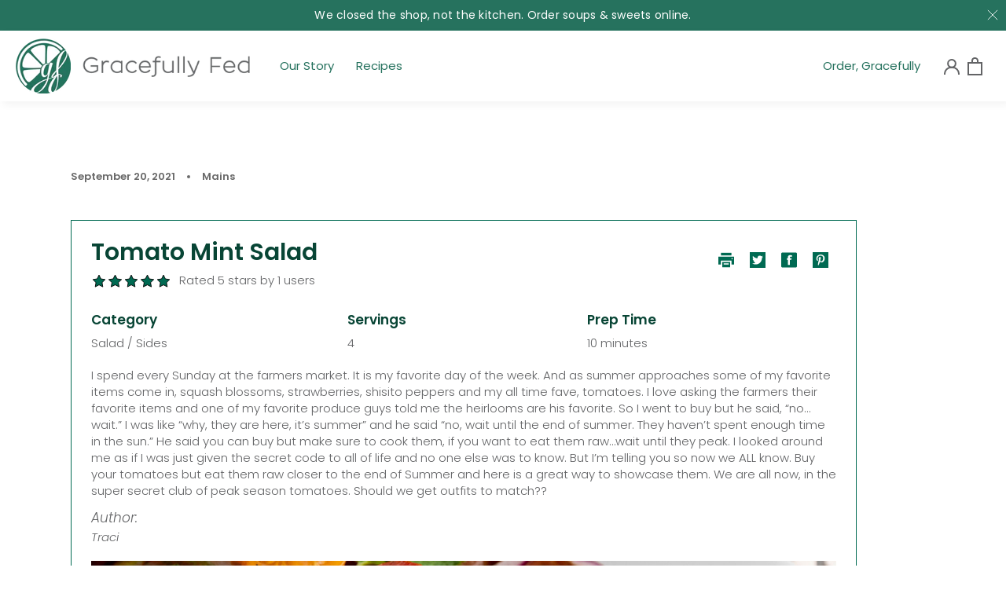

--- FILE ---
content_type: text/html; charset=utf-8
request_url: https://gracefullyfed.com/blogs/recipes/tomato-mint-salad
body_size: 20588
content:
<!doctype html>

<html class="no-js" lang="en">
  <head>
    <meta charset="utf-8"> 
    <meta http-equiv="X-UA-Compatible" content="IE=edge,chrome=1">
    <meta name="viewport" content="width=device-width, initial-scale=1.0, height=device-height, minimum-scale=1.0, maximum-scale=1.0">
    <meta name="theme-color" content="">

    <title>
      Tomato Mint Salad &ndash; Gracefully Fed
    </title><link rel="canonical" href="https://gracefullyfed.com/blogs/recipes/tomato-mint-salad"><link rel="shortcut icon" href="//gracefullyfed.com/cdn/shop/files/grcefullyfed-logomark_96x.png?v=1614313494" type="image/png"><meta property="og:type" content="article">
  <meta property="og:title" content="Tomato Mint Salad"><meta property="og:image" content="http://gracefullyfed.com/cdn/shop/articles/GracefullyFed9.14.2100051.jpg?v=1632238440">
    <meta property="og:image:secure_url" content="https://gracefullyfed.com/cdn/shop/articles/GracefullyFed9.14.2100051.jpg?v=1632238440">
    <meta property="og:image:width" content="2880">
    <meta property="og:image:height" content="3600"><meta property="og:url" content="https://gracefullyfed.com/blogs/recipes/tomato-mint-salad">
<meta property="og:site_name" content="Gracefully Fed"><meta name="twitter:card" content="summary"><meta name="twitter:title" content="Tomato Mint Salad">
  <meta name="twitter:description" content=""><meta name="twitter:image" content="https://gracefullyfed.com/cdn/shop/articles/GracefullyFed9.14.2100051_600x600_crop_center.jpg?v=1632238440">

    <script>window.performance && window.performance.mark && window.performance.mark('shopify.content_for_header.start');</script><meta id="shopify-digital-wallet" name="shopify-digital-wallet" content="/49873846428/digital_wallets/dialog">
<link rel="alternate" type="application/atom+xml" title="Feed" href="/blogs/recipes.atom" />
<script async="async" src="/checkouts/internal/preloads.js?locale=en-US"></script>
<script id="shopify-features" type="application/json">{"accessToken":"9db1f759f7d5651c8b08cd2d41f0218a","betas":["rich-media-storefront-analytics"],"domain":"gracefullyfed.com","predictiveSearch":true,"shopId":49873846428,"locale":"en"}</script>
<script>var Shopify = Shopify || {};
Shopify.shop = "gracefullyfed.myshopify.com";
Shopify.locale = "en";
Shopify.currency = {"active":"USD","rate":"1.0"};
Shopify.country = "US";
Shopify.theme = {"name":"Gracefully Fed Oct 25 Pickup Only","id":140042895580,"schema_name":"Prestige","schema_version":"4.8.2","theme_store_id":null,"role":"main"};
Shopify.theme.handle = "null";
Shopify.theme.style = {"id":null,"handle":null};
Shopify.cdnHost = "gracefullyfed.com/cdn";
Shopify.routes = Shopify.routes || {};
Shopify.routes.root = "/";</script>
<script type="module">!function(o){(o.Shopify=o.Shopify||{}).modules=!0}(window);</script>
<script>!function(o){function n(){var o=[];function n(){o.push(Array.prototype.slice.apply(arguments))}return n.q=o,n}var t=o.Shopify=o.Shopify||{};t.loadFeatures=n(),t.autoloadFeatures=n()}(window);</script>
<script id="shop-js-analytics" type="application/json">{"pageType":"article"}</script>
<script defer="defer" async type="module" src="//gracefullyfed.com/cdn/shopifycloud/shop-js/modules/v2/client.init-shop-cart-sync_BdyHc3Nr.en.esm.js"></script>
<script defer="defer" async type="module" src="//gracefullyfed.com/cdn/shopifycloud/shop-js/modules/v2/chunk.common_Daul8nwZ.esm.js"></script>
<script type="module">
  await import("//gracefullyfed.com/cdn/shopifycloud/shop-js/modules/v2/client.init-shop-cart-sync_BdyHc3Nr.en.esm.js");
await import("//gracefullyfed.com/cdn/shopifycloud/shop-js/modules/v2/chunk.common_Daul8nwZ.esm.js");

  window.Shopify.SignInWithShop?.initShopCartSync?.({"fedCMEnabled":true,"windoidEnabled":true});

</script>
<script>(function() {
  var isLoaded = false;
  function asyncLoad() {
    if (isLoaded) return;
    isLoaded = true;
    var urls = ["https:\/\/chimpstatic.com\/mcjs-connected\/js\/users\/5729591e7e9ef79d3ea8d0842\/c6ded354e57201eb151e25b7d.js?shop=gracefullyfed.myshopify.com"];
    for (var i = 0; i < urls.length; i++) {
      var s = document.createElement('script');
      s.type = 'text/javascript';
      s.async = true;
      s.src = urls[i];
      var x = document.getElementsByTagName('script')[0];
      x.parentNode.insertBefore(s, x);
    }
  };
  if(window.attachEvent) {
    window.attachEvent('onload', asyncLoad);
  } else {
    window.addEventListener('load', asyncLoad, false);
  }
})();</script>
<script id="__st">var __st={"a":49873846428,"offset":-28800,"reqid":"dc505172-f54b-4f5c-a757-b58f8580f6b7-1768960948","pageurl":"gracefullyfed.com\/blogs\/recipes\/tomato-mint-salad","s":"articles-557043515548","u":"dd27dac896c9","p":"article","rtyp":"article","rid":557043515548};</script>
<script>window.ShopifyPaypalV4VisibilityTracking = true;</script>
<script id="captcha-bootstrap">!function(){'use strict';const t='contact',e='account',n='new_comment',o=[[t,t],['blogs',n],['comments',n],[t,'customer']],c=[[e,'customer_login'],[e,'guest_login'],[e,'recover_customer_password'],[e,'create_customer']],r=t=>t.map((([t,e])=>`form[action*='/${t}']:not([data-nocaptcha='true']) input[name='form_type'][value='${e}']`)).join(','),a=t=>()=>t?[...document.querySelectorAll(t)].map((t=>t.form)):[];function s(){const t=[...o],e=r(t);return a(e)}const i='password',u='form_key',d=['recaptcha-v3-token','g-recaptcha-response','h-captcha-response',i],f=()=>{try{return window.sessionStorage}catch{return}},m='__shopify_v',_=t=>t.elements[u];function p(t,e,n=!1){try{const o=window.sessionStorage,c=JSON.parse(o.getItem(e)),{data:r}=function(t){const{data:e,action:n}=t;return t[m]||n?{data:e,action:n}:{data:t,action:n}}(c);for(const[e,n]of Object.entries(r))t.elements[e]&&(t.elements[e].value=n);n&&o.removeItem(e)}catch(o){console.error('form repopulation failed',{error:o})}}const l='form_type',E='cptcha';function T(t){t.dataset[E]=!0}const w=window,h=w.document,L='Shopify',v='ce_forms',y='captcha';let A=!1;((t,e)=>{const n=(g='f06e6c50-85a8-45c8-87d0-21a2b65856fe',I='https://cdn.shopify.com/shopifycloud/storefront-forms-hcaptcha/ce_storefront_forms_captcha_hcaptcha.v1.5.2.iife.js',D={infoText:'Protected by hCaptcha',privacyText:'Privacy',termsText:'Terms'},(t,e,n)=>{const o=w[L][v],c=o.bindForm;if(c)return c(t,g,e,D).then(n);var r;o.q.push([[t,g,e,D],n]),r=I,A||(h.body.append(Object.assign(h.createElement('script'),{id:'captcha-provider',async:!0,src:r})),A=!0)});var g,I,D;w[L]=w[L]||{},w[L][v]=w[L][v]||{},w[L][v].q=[],w[L][y]=w[L][y]||{},w[L][y].protect=function(t,e){n(t,void 0,e),T(t)},Object.freeze(w[L][y]),function(t,e,n,w,h,L){const[v,y,A,g]=function(t,e,n){const i=e?o:[],u=t?c:[],d=[...i,...u],f=r(d),m=r(i),_=r(d.filter((([t,e])=>n.includes(e))));return[a(f),a(m),a(_),s()]}(w,h,L),I=t=>{const e=t.target;return e instanceof HTMLFormElement?e:e&&e.form},D=t=>v().includes(t);t.addEventListener('submit',(t=>{const e=I(t);if(!e)return;const n=D(e)&&!e.dataset.hcaptchaBound&&!e.dataset.recaptchaBound,o=_(e),c=g().includes(e)&&(!o||!o.value);(n||c)&&t.preventDefault(),c&&!n&&(function(t){try{if(!f())return;!function(t){const e=f();if(!e)return;const n=_(t);if(!n)return;const o=n.value;o&&e.removeItem(o)}(t);const e=Array.from(Array(32),(()=>Math.random().toString(36)[2])).join('');!function(t,e){_(t)||t.append(Object.assign(document.createElement('input'),{type:'hidden',name:u})),t.elements[u].value=e}(t,e),function(t,e){const n=f();if(!n)return;const o=[...t.querySelectorAll(`input[type='${i}']`)].map((({name:t})=>t)),c=[...d,...o],r={};for(const[a,s]of new FormData(t).entries())c.includes(a)||(r[a]=s);n.setItem(e,JSON.stringify({[m]:1,action:t.action,data:r}))}(t,e)}catch(e){console.error('failed to persist form',e)}}(e),e.submit())}));const S=(t,e)=>{t&&!t.dataset[E]&&(n(t,e.some((e=>e===t))),T(t))};for(const o of['focusin','change'])t.addEventListener(o,(t=>{const e=I(t);D(e)&&S(e,y())}));const B=e.get('form_key'),M=e.get(l),P=B&&M;t.addEventListener('DOMContentLoaded',(()=>{const t=y();if(P)for(const e of t)e.elements[l].value===M&&p(e,B);[...new Set([...A(),...v().filter((t=>'true'===t.dataset.shopifyCaptcha))])].forEach((e=>S(e,t)))}))}(h,new URLSearchParams(w.location.search),n,t,e,['guest_login'])})(!0,!0)}();</script>
<script integrity="sha256-4kQ18oKyAcykRKYeNunJcIwy7WH5gtpwJnB7kiuLZ1E=" data-source-attribution="shopify.loadfeatures" defer="defer" src="//gracefullyfed.com/cdn/shopifycloud/storefront/assets/storefront/load_feature-a0a9edcb.js" crossorigin="anonymous"></script>
<script data-source-attribution="shopify.dynamic_checkout.dynamic.init">var Shopify=Shopify||{};Shopify.PaymentButton=Shopify.PaymentButton||{isStorefrontPortableWallets:!0,init:function(){window.Shopify.PaymentButton.init=function(){};var t=document.createElement("script");t.src="https://gracefullyfed.com/cdn/shopifycloud/portable-wallets/latest/portable-wallets.en.js",t.type="module",document.head.appendChild(t)}};
</script>
<script data-source-attribution="shopify.dynamic_checkout.buyer_consent">
  function portableWalletsHideBuyerConsent(e){var t=document.getElementById("shopify-buyer-consent"),n=document.getElementById("shopify-subscription-policy-button");t&&n&&(t.classList.add("hidden"),t.setAttribute("aria-hidden","true"),n.removeEventListener("click",e))}function portableWalletsShowBuyerConsent(e){var t=document.getElementById("shopify-buyer-consent"),n=document.getElementById("shopify-subscription-policy-button");t&&n&&(t.classList.remove("hidden"),t.removeAttribute("aria-hidden"),n.addEventListener("click",e))}window.Shopify?.PaymentButton&&(window.Shopify.PaymentButton.hideBuyerConsent=portableWalletsHideBuyerConsent,window.Shopify.PaymentButton.showBuyerConsent=portableWalletsShowBuyerConsent);
</script>
<script data-source-attribution="shopify.dynamic_checkout.cart.bootstrap">document.addEventListener("DOMContentLoaded",(function(){function t(){return document.querySelector("shopify-accelerated-checkout-cart, shopify-accelerated-checkout")}if(t())Shopify.PaymentButton.init();else{new MutationObserver((function(e,n){t()&&(Shopify.PaymentButton.init(),n.disconnect())})).observe(document.body,{childList:!0,subtree:!0})}}));
</script>

<script>window.performance && window.performance.mark && window.performance.mark('shopify.content_for_header.end');</script>

    <link rel="stylesheet" href="//gracefullyfed.com/cdn/shop/t/10/assets/theme.scss.css?v=9614712470413496201762040981">
    <link rel="stylesheet" href="//gracefullyfed.com/cdn/shop/t/10/assets/custom.css?v=116249269391980373091762546403">

    <script>
      // This allows to expose several variables to the global scope, to be used in scripts
      window.theme = {
        pageType: "article",
        moneyFormat: "${{amount}}",
        moneyWithCurrencyFormat: "${{amount}} USD",
        productImageSize: "natural",
        searchMode: "product,article",
        showPageTransition: false,
        showElementStaggering: true,
        showImageZooming: true
      };

      window.routes = {
        rootUrl: "\/",
        cartUrl: "\/cart",
        cartAddUrl: "\/cart\/add",
        cartChangeUrl: "\/cart\/change",
        searchUrl: "\/search",
        productRecommendationsUrl: "\/recommendations\/products"
      };

      window.languages = {
        cartAddNote: "Add Order Note",
        cartEditNote: "Edit Order Note",
        productImageLoadingError: "This image could not be loaded. Please try to reload the page.",
        productFormAddToCart: "Add to cart",
        productFormUnavailable: "Unavailable",
        productFormSoldOut: "Sold Out",
        shippingEstimatorOneResult: "1 option available:",
        shippingEstimatorMoreResults: "{{count}} options available:",
        shippingEstimatorNoResults: "No shipping could be found"
      };

      window.lazySizesConfig = {
        loadHidden: false,
        hFac: 0.5,
        expFactor: 2,
        ricTimeout: 150,
        lazyClass: 'Image--lazyLoad',
        loadingClass: 'Image--lazyLoading',
        loadedClass: 'Image--lazyLoaded'
      };

      document.documentElement.className = document.documentElement.className.replace('no-js', 'js');
      document.documentElement.style.setProperty('--window-height', window.innerHeight + 'px');

      // We do a quick detection of some features (we could use Modernizr but for so little...)
      (function() {
        document.documentElement.className += ((window.CSS && window.CSS.supports('(position: sticky) or (position: -webkit-sticky)')) ? ' supports-sticky' : ' no-supports-sticky');
        document.documentElement.className += (window.matchMedia('(-moz-touch-enabled: 1), (hover: none)')).matches ? ' no-supports-hover' : ' supports-hover';
      }());
    </script>

    <script src="//gracefullyfed.com/cdn/shop/t/10/assets/lazysizes.min.js?v=174358363404432586981706813827" defer></script><script src="https://polyfill-fastly.net/v3/polyfill.min.js?unknown=polyfill&features=fetch,Element.prototype.closest,Element.prototype.remove,Element.prototype.classList,Array.prototype.includes,Array.prototype.fill,Object.assign,CustomEvent,IntersectionObserver,IntersectionObserverEntry,URL" defer></script>
    <script src="//gracefullyfed.com/cdn/shop/t/10/assets/libs.min.js?v=26178543184394469741706813827" defer></script>
    <script src="//gracefullyfed.com/cdn/shop/t/10/assets/theme-rsd.js?v=58175798567548874341706813827" defer></script>
    

    <script>
      (function () {
        window.onpageshow = function() {
          if (window.theme.showPageTransition) {
            var pageTransition = document.querySelector('.PageTransition');

            if (pageTransition) {
              pageTransition.style.visibility = 'visible';
              pageTransition.style.opacity = '0';
            }
          }

          // When the page is loaded from the cache, we have to reload the cart content
         // document.documentElement.dispatchEvent(new CustomEvent('cart:refresh', {
           // bubbles: true
          //}));
        };
      })();
    </script>

    
  <script type="application/ld+json">
  {
    "@context": "http://schema.org",
    "@type": "BlogPosting",
    "mainEntityOfPage": "/blogs/recipes/tomato-mint-salad",
    "articleSection": "Recipes",
    "keywords": "Mains, Salads, Sides",
    "headline": "Tomato Mint Salad",
    "description": "",
    "dateCreated": "2021-09-12T14:17:44",
    "datePublished": "2021-09-20T22:08:36",
    "dateModified": "2021-09-20T22:08:36",
    "image": {
      "@type": "ImageObject",
      "url": "https://gracefullyfed.com/cdn/shop/articles/GracefullyFed9.14.2100051_1024x.jpg?v=1632238440",
      "image": "https://gracefullyfed.com/cdn/shop/articles/GracefullyFed9.14.2100051_1024x.jpg?v=1632238440",
      "name": "Tomato Mint Salad",
      "width": "1024",
      "height": "1024"
    },
    "author": {
      "@type": "Person",
      "name": "Traci Weintraub",
      "givenName": "Traci",
      "familyName": "Weintraub"
    },
    "publisher": {
      "@type": "Organization",
      "name": "Gracefully Fed"
    },
    "commentCount": 0,
    "comment": []
  }
  </script>



  <script type="application/ld+json">
  {
    "@context": "http://schema.org",
    "@type": "BreadcrumbList",
  "itemListElement": [{
      "@type": "ListItem",
      "position": 1,
      "name": "Translation missing: en.general.breadcrumb.home",
      "item": "https://gracefullyfed.com"
    },{
          "@type": "ListItem",
          "position": 2,
          "name": "Recipes",
          "item": "https://gracefullyfed.com/blogs/recipes"
        }, {
          "@type": "ListItem",
          "position": 3,
          "name": "Recipes",
          "item": "https://gracefullyfed.com/blogs/recipes/tomato-mint-salad"
        }]
  }
  </script>


  <!-- Google tag (gtag.js) -->
<script async src="https://www.googletagmanager.com/gtag/js?id=AW-11051370302"></script>
<script>
  window.dataLayer = window.dataLayer || [];
  function gtag(){dataLayer.push(arguments);}
  gtag('js', new Date());

  gtag('config', 'AW-11051370302');
</script>
 <style>
/* Store Pickup Icons */
.shippingIcon svg, .deliveryIcon svg, .pickupIcon svg{
opacity: 0;
}

.shippingIcon{
background: url(//gracefullyfed.com/cdn/shop/t/10/assets/shipping_150x.png?v=63060389680897619431706813827) center center no-repeat;
  background-size: contain !important;
}

.deliveryIcon{
background: url(//gracefullyfed.com/cdn/shop/t/10/assets/local-delivery_150x.png?v=32826832742528632871706813827) center center no-repeat;
  background-size: contain !important;
}

.pickupIcon{
background: url(//gracefullyfed.com/cdn/shop/t/10/assets/store-pickup_150x.png?v=145004474161087059581746815321) center center no-repeat;
  background-size: contain !important;
}
</style>
<!-- BEGIN app block: shopify://apps/klaviyo-email-marketing-sms/blocks/klaviyo-onsite-embed/2632fe16-c075-4321-a88b-50b567f42507 -->












  <script async src="https://static.klaviyo.com/onsite/js/RNtkv2/klaviyo.js?company_id=RNtkv2"></script>
  <script>!function(){if(!window.klaviyo){window._klOnsite=window._klOnsite||[];try{window.klaviyo=new Proxy({},{get:function(n,i){return"push"===i?function(){var n;(n=window._klOnsite).push.apply(n,arguments)}:function(){for(var n=arguments.length,o=new Array(n),w=0;w<n;w++)o[w]=arguments[w];var t="function"==typeof o[o.length-1]?o.pop():void 0,e=new Promise((function(n){window._klOnsite.push([i].concat(o,[function(i){t&&t(i),n(i)}]))}));return e}}})}catch(n){window.klaviyo=window.klaviyo||[],window.klaviyo.push=function(){var n;(n=window._klOnsite).push.apply(n,arguments)}}}}();</script>

  




  <script>
    window.klaviyoReviewsProductDesignMode = false
  </script>







<!-- END app block --><!-- BEGIN app block: shopify://apps/timesact-pre-order/blocks/app-embed/bf6c109b-79b5-457c-8752-0e5e9e9676e7 -->
<!-- END app block --><script src="https://cdn.shopify.com/extensions/3ee93129-d11c-4adb-8a29-0c9bec8a2202/preorder-notify-me-timesact-17/assets/timesact.js" type="text/javascript" defer="defer"></script>
<link href="https://cdn.shopify.com/extensions/3ee93129-d11c-4adb-8a29-0c9bec8a2202/preorder-notify-me-timesact-17/assets/timesact.css" rel="stylesheet" type="text/css" media="all">
<link href="https://monorail-edge.shopifysvc.com" rel="dns-prefetch">
<script>(function(){if ("sendBeacon" in navigator && "performance" in window) {try {var session_token_from_headers = performance.getEntriesByType('navigation')[0].serverTiming.find(x => x.name == '_s').description;} catch {var session_token_from_headers = undefined;}var session_cookie_matches = document.cookie.match(/_shopify_s=([^;]*)/);var session_token_from_cookie = session_cookie_matches && session_cookie_matches.length === 2 ? session_cookie_matches[1] : "";var session_token = session_token_from_headers || session_token_from_cookie || "";function handle_abandonment_event(e) {var entries = performance.getEntries().filter(function(entry) {return /monorail-edge.shopifysvc.com/.test(entry.name);});if (!window.abandonment_tracked && entries.length === 0) {window.abandonment_tracked = true;var currentMs = Date.now();var navigation_start = performance.timing.navigationStart;var payload = {shop_id: 49873846428,url: window.location.href,navigation_start,duration: currentMs - navigation_start,session_token,page_type: "article"};window.navigator.sendBeacon("https://monorail-edge.shopifysvc.com/v1/produce", JSON.stringify({schema_id: "online_store_buyer_site_abandonment/1.1",payload: payload,metadata: {event_created_at_ms: currentMs,event_sent_at_ms: currentMs}}));}}window.addEventListener('pagehide', handle_abandonment_event);}}());</script>
<script id="web-pixels-manager-setup">(function e(e,d,r,n,o){if(void 0===o&&(o={}),!Boolean(null===(a=null===(i=window.Shopify)||void 0===i?void 0:i.analytics)||void 0===a?void 0:a.replayQueue)){var i,a;window.Shopify=window.Shopify||{};var t=window.Shopify;t.analytics=t.analytics||{};var s=t.analytics;s.replayQueue=[],s.publish=function(e,d,r){return s.replayQueue.push([e,d,r]),!0};try{self.performance.mark("wpm:start")}catch(e){}var l=function(){var e={modern:/Edge?\/(1{2}[4-9]|1[2-9]\d|[2-9]\d{2}|\d{4,})\.\d+(\.\d+|)|Firefox\/(1{2}[4-9]|1[2-9]\d|[2-9]\d{2}|\d{4,})\.\d+(\.\d+|)|Chrom(ium|e)\/(9{2}|\d{3,})\.\d+(\.\d+|)|(Maci|X1{2}).+ Version\/(15\.\d+|(1[6-9]|[2-9]\d|\d{3,})\.\d+)([,.]\d+|)( \(\w+\)|)( Mobile\/\w+|) Safari\/|Chrome.+OPR\/(9{2}|\d{3,})\.\d+\.\d+|(CPU[ +]OS|iPhone[ +]OS|CPU[ +]iPhone|CPU IPhone OS|CPU iPad OS)[ +]+(15[._]\d+|(1[6-9]|[2-9]\d|\d{3,})[._]\d+)([._]\d+|)|Android:?[ /-](13[3-9]|1[4-9]\d|[2-9]\d{2}|\d{4,})(\.\d+|)(\.\d+|)|Android.+Firefox\/(13[5-9]|1[4-9]\d|[2-9]\d{2}|\d{4,})\.\d+(\.\d+|)|Android.+Chrom(ium|e)\/(13[3-9]|1[4-9]\d|[2-9]\d{2}|\d{4,})\.\d+(\.\d+|)|SamsungBrowser\/([2-9]\d|\d{3,})\.\d+/,legacy:/Edge?\/(1[6-9]|[2-9]\d|\d{3,})\.\d+(\.\d+|)|Firefox\/(5[4-9]|[6-9]\d|\d{3,})\.\d+(\.\d+|)|Chrom(ium|e)\/(5[1-9]|[6-9]\d|\d{3,})\.\d+(\.\d+|)([\d.]+$|.*Safari\/(?![\d.]+ Edge\/[\d.]+$))|(Maci|X1{2}).+ Version\/(10\.\d+|(1[1-9]|[2-9]\d|\d{3,})\.\d+)([,.]\d+|)( \(\w+\)|)( Mobile\/\w+|) Safari\/|Chrome.+OPR\/(3[89]|[4-9]\d|\d{3,})\.\d+\.\d+|(CPU[ +]OS|iPhone[ +]OS|CPU[ +]iPhone|CPU IPhone OS|CPU iPad OS)[ +]+(10[._]\d+|(1[1-9]|[2-9]\d|\d{3,})[._]\d+)([._]\d+|)|Android:?[ /-](13[3-9]|1[4-9]\d|[2-9]\d{2}|\d{4,})(\.\d+|)(\.\d+|)|Mobile Safari.+OPR\/([89]\d|\d{3,})\.\d+\.\d+|Android.+Firefox\/(13[5-9]|1[4-9]\d|[2-9]\d{2}|\d{4,})\.\d+(\.\d+|)|Android.+Chrom(ium|e)\/(13[3-9]|1[4-9]\d|[2-9]\d{2}|\d{4,})\.\d+(\.\d+|)|Android.+(UC? ?Browser|UCWEB|U3)[ /]?(15\.([5-9]|\d{2,})|(1[6-9]|[2-9]\d|\d{3,})\.\d+)\.\d+|SamsungBrowser\/(5\.\d+|([6-9]|\d{2,})\.\d+)|Android.+MQ{2}Browser\/(14(\.(9|\d{2,})|)|(1[5-9]|[2-9]\d|\d{3,})(\.\d+|))(\.\d+|)|K[Aa][Ii]OS\/(3\.\d+|([4-9]|\d{2,})\.\d+)(\.\d+|)/},d=e.modern,r=e.legacy,n=navigator.userAgent;return n.match(d)?"modern":n.match(r)?"legacy":"unknown"}(),u="modern"===l?"modern":"legacy",c=(null!=n?n:{modern:"",legacy:""})[u],f=function(e){return[e.baseUrl,"/wpm","/b",e.hashVersion,"modern"===e.buildTarget?"m":"l",".js"].join("")}({baseUrl:d,hashVersion:r,buildTarget:u}),m=function(e){var d=e.version,r=e.bundleTarget,n=e.surface,o=e.pageUrl,i=e.monorailEndpoint;return{emit:function(e){var a=e.status,t=e.errorMsg,s=(new Date).getTime(),l=JSON.stringify({metadata:{event_sent_at_ms:s},events:[{schema_id:"web_pixels_manager_load/3.1",payload:{version:d,bundle_target:r,page_url:o,status:a,surface:n,error_msg:t},metadata:{event_created_at_ms:s}}]});if(!i)return console&&console.warn&&console.warn("[Web Pixels Manager] No Monorail endpoint provided, skipping logging."),!1;try{return self.navigator.sendBeacon.bind(self.navigator)(i,l)}catch(e){}var u=new XMLHttpRequest;try{return u.open("POST",i,!0),u.setRequestHeader("Content-Type","text/plain"),u.send(l),!0}catch(e){return console&&console.warn&&console.warn("[Web Pixels Manager] Got an unhandled error while logging to Monorail."),!1}}}}({version:r,bundleTarget:l,surface:e.surface,pageUrl:self.location.href,monorailEndpoint:e.monorailEndpoint});try{o.browserTarget=l,function(e){var d=e.src,r=e.async,n=void 0===r||r,o=e.onload,i=e.onerror,a=e.sri,t=e.scriptDataAttributes,s=void 0===t?{}:t,l=document.createElement("script"),u=document.querySelector("head"),c=document.querySelector("body");if(l.async=n,l.src=d,a&&(l.integrity=a,l.crossOrigin="anonymous"),s)for(var f in s)if(Object.prototype.hasOwnProperty.call(s,f))try{l.dataset[f]=s[f]}catch(e){}if(o&&l.addEventListener("load",o),i&&l.addEventListener("error",i),u)u.appendChild(l);else{if(!c)throw new Error("Did not find a head or body element to append the script");c.appendChild(l)}}({src:f,async:!0,onload:function(){if(!function(){var e,d;return Boolean(null===(d=null===(e=window.Shopify)||void 0===e?void 0:e.analytics)||void 0===d?void 0:d.initialized)}()){var d=window.webPixelsManager.init(e)||void 0;if(d){var r=window.Shopify.analytics;r.replayQueue.forEach((function(e){var r=e[0],n=e[1],o=e[2];d.publishCustomEvent(r,n,o)})),r.replayQueue=[],r.publish=d.publishCustomEvent,r.visitor=d.visitor,r.initialized=!0}}},onerror:function(){return m.emit({status:"failed",errorMsg:"".concat(f," has failed to load")})},sri:function(e){var d=/^sha384-[A-Za-z0-9+/=]+$/;return"string"==typeof e&&d.test(e)}(c)?c:"",scriptDataAttributes:o}),m.emit({status:"loading"})}catch(e){m.emit({status:"failed",errorMsg:(null==e?void 0:e.message)||"Unknown error"})}}})({shopId: 49873846428,storefrontBaseUrl: "https://gracefullyfed.com",extensionsBaseUrl: "https://extensions.shopifycdn.com/cdn/shopifycloud/web-pixels-manager",monorailEndpoint: "https://monorail-edge.shopifysvc.com/unstable/produce_batch",surface: "storefront-renderer",enabledBetaFlags: ["2dca8a86"],webPixelsConfigList: [{"id":"1894023388","configuration":"{\"accountID\":\"RNtkv2\",\"webPixelConfig\":\"eyJlbmFibGVBZGRlZFRvQ2FydEV2ZW50cyI6IHRydWV9\"}","eventPayloadVersion":"v1","runtimeContext":"STRICT","scriptVersion":"524f6c1ee37bacdca7657a665bdca589","type":"APP","apiClientId":123074,"privacyPurposes":["ANALYTICS","MARKETING"],"dataSharingAdjustments":{"protectedCustomerApprovalScopes":["read_customer_address","read_customer_email","read_customer_name","read_customer_personal_data","read_customer_phone"]}},{"id":"227967196","configuration":"{\"pixel_id\":\"503624668540954\",\"pixel_type\":\"facebook_pixel\",\"metaapp_system_user_token\":\"-\"}","eventPayloadVersion":"v1","runtimeContext":"OPEN","scriptVersion":"ca16bc87fe92b6042fbaa3acc2fbdaa6","type":"APP","apiClientId":2329312,"privacyPurposes":["ANALYTICS","MARKETING","SALE_OF_DATA"],"dataSharingAdjustments":{"protectedCustomerApprovalScopes":["read_customer_address","read_customer_email","read_customer_name","read_customer_personal_data","read_customer_phone"]}},{"id":"shopify-app-pixel","configuration":"{}","eventPayloadVersion":"v1","runtimeContext":"STRICT","scriptVersion":"0450","apiClientId":"shopify-pixel","type":"APP","privacyPurposes":["ANALYTICS","MARKETING"]},{"id":"shopify-custom-pixel","eventPayloadVersion":"v1","runtimeContext":"LAX","scriptVersion":"0450","apiClientId":"shopify-pixel","type":"CUSTOM","privacyPurposes":["ANALYTICS","MARKETING"]}],isMerchantRequest: false,initData: {"shop":{"name":"Gracefully Fed","paymentSettings":{"currencyCode":"USD"},"myshopifyDomain":"gracefullyfed.myshopify.com","countryCode":"US","storefrontUrl":"https:\/\/gracefullyfed.com"},"customer":null,"cart":null,"checkout":null,"productVariants":[],"purchasingCompany":null},},"https://gracefullyfed.com/cdn","fcfee988w5aeb613cpc8e4bc33m6693e112",{"modern":"","legacy":""},{"shopId":"49873846428","storefrontBaseUrl":"https:\/\/gracefullyfed.com","extensionBaseUrl":"https:\/\/extensions.shopifycdn.com\/cdn\/shopifycloud\/web-pixels-manager","surface":"storefront-renderer","enabledBetaFlags":"[\"2dca8a86\"]","isMerchantRequest":"false","hashVersion":"fcfee988w5aeb613cpc8e4bc33m6693e112","publish":"custom","events":"[[\"page_viewed\",{}]]"});</script><script>
  window.ShopifyAnalytics = window.ShopifyAnalytics || {};
  window.ShopifyAnalytics.meta = window.ShopifyAnalytics.meta || {};
  window.ShopifyAnalytics.meta.currency = 'USD';
  var meta = {"page":{"pageType":"article","resourceType":"article","resourceId":557043515548,"requestId":"dc505172-f54b-4f5c-a757-b58f8580f6b7-1768960948"}};
  for (var attr in meta) {
    window.ShopifyAnalytics.meta[attr] = meta[attr];
  }
</script>
<script class="analytics">
  (function () {
    var customDocumentWrite = function(content) {
      var jquery = null;

      if (window.jQuery) {
        jquery = window.jQuery;
      } else if (window.Checkout && window.Checkout.$) {
        jquery = window.Checkout.$;
      }

      if (jquery) {
        jquery('body').append(content);
      }
    };

    var hasLoggedConversion = function(token) {
      if (token) {
        return document.cookie.indexOf('loggedConversion=' + token) !== -1;
      }
      return false;
    }

    var setCookieIfConversion = function(token) {
      if (token) {
        var twoMonthsFromNow = new Date(Date.now());
        twoMonthsFromNow.setMonth(twoMonthsFromNow.getMonth() + 2);

        document.cookie = 'loggedConversion=' + token + '; expires=' + twoMonthsFromNow;
      }
    }

    var trekkie = window.ShopifyAnalytics.lib = window.trekkie = window.trekkie || [];
    if (trekkie.integrations) {
      return;
    }
    trekkie.methods = [
      'identify',
      'page',
      'ready',
      'track',
      'trackForm',
      'trackLink'
    ];
    trekkie.factory = function(method) {
      return function() {
        var args = Array.prototype.slice.call(arguments);
        args.unshift(method);
        trekkie.push(args);
        return trekkie;
      };
    };
    for (var i = 0; i < trekkie.methods.length; i++) {
      var key = trekkie.methods[i];
      trekkie[key] = trekkie.factory(key);
    }
    trekkie.load = function(config) {
      trekkie.config = config || {};
      trekkie.config.initialDocumentCookie = document.cookie;
      var first = document.getElementsByTagName('script')[0];
      var script = document.createElement('script');
      script.type = 'text/javascript';
      script.onerror = function(e) {
        var scriptFallback = document.createElement('script');
        scriptFallback.type = 'text/javascript';
        scriptFallback.onerror = function(error) {
                var Monorail = {
      produce: function produce(monorailDomain, schemaId, payload) {
        var currentMs = new Date().getTime();
        var event = {
          schema_id: schemaId,
          payload: payload,
          metadata: {
            event_created_at_ms: currentMs,
            event_sent_at_ms: currentMs
          }
        };
        return Monorail.sendRequest("https://" + monorailDomain + "/v1/produce", JSON.stringify(event));
      },
      sendRequest: function sendRequest(endpointUrl, payload) {
        // Try the sendBeacon API
        if (window && window.navigator && typeof window.navigator.sendBeacon === 'function' && typeof window.Blob === 'function' && !Monorail.isIos12()) {
          var blobData = new window.Blob([payload], {
            type: 'text/plain'
          });

          if (window.navigator.sendBeacon(endpointUrl, blobData)) {
            return true;
          } // sendBeacon was not successful

        } // XHR beacon

        var xhr = new XMLHttpRequest();

        try {
          xhr.open('POST', endpointUrl);
          xhr.setRequestHeader('Content-Type', 'text/plain');
          xhr.send(payload);
        } catch (e) {
          console.log(e);
        }

        return false;
      },
      isIos12: function isIos12() {
        return window.navigator.userAgent.lastIndexOf('iPhone; CPU iPhone OS 12_') !== -1 || window.navigator.userAgent.lastIndexOf('iPad; CPU OS 12_') !== -1;
      }
    };
    Monorail.produce('monorail-edge.shopifysvc.com',
      'trekkie_storefront_load_errors/1.1',
      {shop_id: 49873846428,
      theme_id: 140042895580,
      app_name: "storefront",
      context_url: window.location.href,
      source_url: "//gracefullyfed.com/cdn/s/trekkie.storefront.cd680fe47e6c39ca5d5df5f0a32d569bc48c0f27.min.js"});

        };
        scriptFallback.async = true;
        scriptFallback.src = '//gracefullyfed.com/cdn/s/trekkie.storefront.cd680fe47e6c39ca5d5df5f0a32d569bc48c0f27.min.js';
        first.parentNode.insertBefore(scriptFallback, first);
      };
      script.async = true;
      script.src = '//gracefullyfed.com/cdn/s/trekkie.storefront.cd680fe47e6c39ca5d5df5f0a32d569bc48c0f27.min.js';
      first.parentNode.insertBefore(script, first);
    };
    trekkie.load(
      {"Trekkie":{"appName":"storefront","development":false,"defaultAttributes":{"shopId":49873846428,"isMerchantRequest":null,"themeId":140042895580,"themeCityHash":"8871943124147302305","contentLanguage":"en","currency":"USD","eventMetadataId":"b0eaa38c-711a-4197-b453-025cb9ba0229"},"isServerSideCookieWritingEnabled":true,"monorailRegion":"shop_domain","enabledBetaFlags":["65f19447"]},"Session Attribution":{},"S2S":{"facebookCapiEnabled":true,"source":"trekkie-storefront-renderer","apiClientId":580111}}
    );

    var loaded = false;
    trekkie.ready(function() {
      if (loaded) return;
      loaded = true;

      window.ShopifyAnalytics.lib = window.trekkie;

      var originalDocumentWrite = document.write;
      document.write = customDocumentWrite;
      try { window.ShopifyAnalytics.merchantGoogleAnalytics.call(this); } catch(error) {};
      document.write = originalDocumentWrite;

      window.ShopifyAnalytics.lib.page(null,{"pageType":"article","resourceType":"article","resourceId":557043515548,"requestId":"dc505172-f54b-4f5c-a757-b58f8580f6b7-1768960948","shopifyEmitted":true});

      var match = window.location.pathname.match(/checkouts\/(.+)\/(thank_you|post_purchase)/)
      var token = match? match[1]: undefined;
      if (!hasLoggedConversion(token)) {
        setCookieIfConversion(token);
        
      }
    });


        var eventsListenerScript = document.createElement('script');
        eventsListenerScript.async = true;
        eventsListenerScript.src = "//gracefullyfed.com/cdn/shopifycloud/storefront/assets/shop_events_listener-3da45d37.js";
        document.getElementsByTagName('head')[0].appendChild(eventsListenerScript);

})();</script>
<script
  defer
  src="https://gracefullyfed.com/cdn/shopifycloud/perf-kit/shopify-perf-kit-3.0.4.min.js"
  data-application="storefront-renderer"
  data-shop-id="49873846428"
  data-render-region="gcp-us-central1"
  data-page-type="article"
  data-theme-instance-id="140042895580"
  data-theme-name="Prestige"
  data-theme-version="4.8.2"
  data-monorail-region="shop_domain"
  data-resource-timing-sampling-rate="10"
  data-shs="true"
  data-shs-beacon="true"
  data-shs-export-with-fetch="true"
  data-shs-logs-sample-rate="1"
  data-shs-beacon-endpoint="https://gracefullyfed.com/api/collect"
></script>
</head>

  <body class="prestige--v4  template-article">
    <a class="PageSkipLink u-visually-hidden" href="#main">Skip to content</a>
    <span class="LoadingBar"></span>
    <div class="PageOverlay"></div><div id="shopify-section-popup" class="shopify-section"></div>
    <div id="shopify-section-sidebar-menu" class="shopify-section"><section id="sidebar-menu" class="SidebarMenu Drawer Drawer--small Drawer--fromLeft" aria-hidden="true" data-section-id="sidebar-menu" data-section-type="sidebar-menu">
    <header class="Drawer__Header" data-drawer-animated-left>
      <button class="Drawer__Close Icon-Wrapper--clickable" data-action="close-drawer" data-drawer-id="sidebar-menu" aria-label="Close navigation"><svg class="Icon Icon--close" role="presentation" viewBox="0 0 16 14">
      <path d="M15 0L1 14m14 0L1 0" stroke="currentColor" fill="none" fill-rule="evenodd"></path>
    </svg></button>
    </header>

    <div class="Drawer__Content">
      <div class="Drawer__Main" data-drawer-animated-left data-scrollable>
        <div class="Drawer__Container">
          <nav class="SidebarMenu__Nav SidebarMenu__Nav--primary" aria-label="Sidebar navigation"><div class="Collapsible"><a href="/pages/our-story" class="Collapsible__Button Heading Link Link--primary u-h6">Our Story</a></div><div class="Collapsible"><a href="/blogs/recipes" class="Collapsible__Button Heading Link Link--primary u-h6">Recipes</a></div><div class="Collapsible"><a href="/pages/in-store-pick-up" class="Collapsible__Button Heading Link Link--primary u-h6">Order, Gracefully</a></div></nav><nav class="SidebarMenu__Nav SidebarMenu__Nav--secondary">
            <ul class="Linklist Linklist--spacingLoose"><li class="Linklist__Item">
                  <a href="/account" class="Text--subdued Link Link--primary"><svg class="Icon Icon--account" role="presentation" viewBox="0 0 20 20">
      <g transform="translate(1 1)" stroke="currentColor" stroke-width="2" fill="none" fill-rule="evenodd" stroke-linecap="square">
        <path d="M0 18c0-4.5188182 3.663-8.18181818 8.18181818-8.18181818h1.63636364C14.337 9.81818182 18 13.4811818 18 18"></path>
        <circle cx="9" cy="4.90909091" r="4.90909091"></circle>
      </g>
    </svg></a>
                </li></ul>
          </nav>
        </div>
      </div><aside class="Drawer__Footer" data-drawer-animated-bottom><ul class="SidebarMenu__Social HorizontalList HorizontalList--spacingFill">
    <li class="HorizontalList__Item">
      <a href="https://www.instagram.com/gracefully_fed/" class="Link Link--primary" target="_blank" rel="noopener" aria-label="Instagram">
        <span class="Icon-Wrapper--clickable"><svg class="Icon Icon--instagram"  x="0px" y="0px" viewBox="0 0 32 32">

<path class="st0" d="M16,0C7.2,0,0,7.2,0,16s7.2,16,16,16s16-7.2,16-16S24.8,0,16,0z M27.2,20.4c-0.1,1.8-0.5,3.4-1.8,4.7
	c-1.3,1.3-2.9,1.7-4.7,1.8c-1.9,0.1-7.5,0.1-9.3,0c-1.8-0.1-3.4-0.5-4.7-1.8c-1.3-1.3-1.7-2.9-1.8-4.7c-0.1-1.9-0.1-7.5,0-9.3
	c0.1-1.8,0.5-3.4,1.8-4.7C7.9,5,9.5,4.6,11.3,4.5c1.9-0.1,7.5-0.1,9.3,0c1.8,0.1,3.4,0.5,4.7,1.8c1.3,1.3,1.7,2.9,1.8,4.7
	C27.3,13,27.3,18.6,27.2,20.4z"/>
<path class="st0" d="M24.8,9.1c-0.4-1-1.2-1.8-2.2-2.1c-1.5-0.6-5-0.5-6.7-0.5c-1.6,0-5.2-0.1-6.7,0.5c-1,0.4-1.8,1.2-2.2,2.1
	c-0.6,1.5-0.5,5-0.5,6.7c0,1.6-0.1,5.2,0.5,6.7c0.4,1,1.2,1.8,2.2,2.2c1.5,0.6,5,0.5,6.7,0.5c1.7,0,5.2,0.1,6.7-0.5
	c1-0.4,1.8-1.2,2.2-2.2c0.6-1.5,0.5-5,0.5-6.7C25.3,14.1,25.4,10.6,24.8,9.1z M16,21.6c-3.2,0-5.8-2.6-5.8-5.8
	c0-3.2,2.6-5.8,5.8-5.8s5.8,2.6,5.8,5.8C21.8,19,19.2,21.6,16,21.6z M22,11.1c-0.8,0-1.4-0.6-1.4-1.4c0-0.8,0.6-1.3,1.4-1.3
	c0.7,0,1.4,0.6,1.4,1.3S22.8,11.1,22,11.1z"/>
<circle class="st0" cx="16" cy="15.8" r="3.8"/>
</svg></span>
      </a>
    </li>

    
<li class="HorizontalList__Item">
      <a href="https://www.facebook.com/gracefullyfed/" class="Link Link--primary" target="_blank" rel="noopener" aria-label="Facebook">
        <span class="Icon-Wrapper--clickable"><svg class="Icon Icon--facebook" 
	 x="0px" y="0px" viewBox="0 0 32 32" >
<path d="M32,16.1c0-8.8-7.2-16-16-16S0,7.3,0,16.1c0,8,5.9,14.6,13.5,15.8V20.7H9.4v-4.6h4.1v-3.5c0-4,2.4-6.2,6-6.2
	c1.8,0,3.6,0.3,3.6,0.3v3.9h-2c-2,0-2.6,1.2-2.6,2.5v3h4.4l-0.7,4.6h-3.7v11.2C26.1,30.7,32,24.1,32,16.1z"/>
</svg></span>
      </a>
    </li>

    
<li class="HorizontalList__Item">
      <a href="https://www.yelp.com/biz/gracefully-fed-los-angeles" class="Link Link--primary" target="_blank" rel="noopener" aria-label="Yelp">
        <span class="Icon-Wrapper--clickable"><svg class="Icon Icon--yelp" x="0px" y="0px" viewBox="0 0 32 32" >
<path class="st0" d="M16,0C7.2,0,0,7.2,0,16c0,8.8,7.2,16,16,16s16-7.2,16-16C32,7.2,24.8,0,16,0z M6.9,20.1c0-0.1,0-0.1,0-0.2
	c-0.2-1.5,0-2.9,0.5-4.3c0.2-0.6,0.9-0.9,1.5-0.7c0,0,0.1,0,0.1,0.1l5,2.5c1,0.5,0.8,1.9-0.2,2.2l-5.4,1.4C7.6,21,7,20.7,6.9,20.1z
	 M16.5,27.5c0,0.1,0,0.1,0,0.2c-0.1,0.6-0.7,1-1.3,0.9c-1.4-0.2-2.8-0.8-4-1.6c0,0-0.1-0.1-0.1-0.1c-0.5-0.4-0.5-1.2-0.1-1.6
	l3.8-4.2c0.7-0.8,2.1-0.3,2,0.8L16.5,27.5z M16.8,14.4c0,1.2-1.6,1.6-2.2,0.6L9.4,5.9c0,0,0,0,0-0.1C9,5.2,9.3,4.5,9.9,4.3
	c1.8-0.9,3.7-1.4,5.7-1.5c0,0,0.1,0,0.1,0c0.6,0,1.1,0.5,1.1,1.2V14.4z M25.8,23.1c-0.6,1.3-1.5,2.5-2.7,3.4c0,0-0.1,0.1-0.1,0.1
	c-0.5,0.3-1.3,0.2-1.6-0.4l-3-4.8c-0.6-0.9,0.3-2,1.3-1.7l5.3,1.7c0,0,0.1,0,0.1,0C25.9,21.8,26.1,22.5,25.8,23.1z M25.2,16.3
	l-5.4,1.5c-1,0.3-1.9-0.9-1.3-1.8l3.1-4.7c0,0,0.1-0.1,0.1-0.1c0.4-0.5,1.2-0.5,1.6-0.1c1.1,1,2,2.2,2.6,3.5h0c0,0,0,0.1,0,0.1
	C26.2,15.5,25.9,16.2,25.2,16.3z"/>
</svg></span>
      </a>
    </li>

    
<li class="HorizontalList__Item">
      <a href="mailto:info@gracefullyfed.com" class="Link Link--primary" target="_blank" rel="noopener" aria-label="Email">
        <span class="Icon-Wrapper--clickable"><svg class="Icon Icon--email" x="0px" y="0px" viewBox="0 0 32 32" >
<path class="st0" d="M26,9.3v1.8c-0.9,0.8-2.2,1.9-6.4,5.1c-0.7,0.6-2.1,1.9-3.1,1.9c-1,0-2.4-1.4-3.1-1.9c-4.1-3.3-5.5-4.4-6.4-5.1
	V9.3c0-0.4,0.3-0.7,0.7-0.7h17.6C25.7,8.6,26,9,26,9.3z"/>
<path class="st0" d="M20.5,17.3c3-2.4,4.6-3.6,5.5-4.4v8.7c0,0.4-0.3,0.7-0.7,0.7H7.7c-0.4,0-0.7-0.3-0.7-0.7v-8.7
	c1,0.8,2.5,2,5.5,4.4c0.9,0.7,2.4,2.2,3.9,2.2C18.1,19.5,19.6,18,20.5,17.3z"/>
<path class="st0" d="M16,0C7.2,0,0,7.2,0,16s7.2,16,16,16s16-7.2,16-16S24.8,0,16,0z M25.3,23.5H7.7c-1.1,0-2-0.9-2-2V9.3
	c0-1.1,0.9-2,2-2h17.6c1.1,0,2,0.9,2,2v12.2C27.4,22.6,26.5,23.5,25.3,23.5z"/>
</svg></span>
      </a>
    </li>

    

  </ul>

</aside></div>
</section>

</div>
<div id="sidebar-cart" class="Drawer Drawer--fromRight" aria-hidden="true" data-section-id="cart" data-section-type="cart" data-section-settings='{
  "type": "drawer",
  "itemCount": 0,
  "drawer": true,
  "hasShippingEstimator": false
}'>
  <div class="Drawer__Header Drawer__Header--bordered Drawer__Container">
      <span class="Drawer__Title Heading u-h4">Cart Preview</span>

      <button class="Drawer__Close Icon-Wrapper--clickable" data-action="close-drawer" data-drawer-id="sidebar-cart" aria-label="Close cart"><svg class="Icon Icon--close" role="presentation" viewBox="0 0 16 14">
      <path d="M15 0L1 14m14 0L1 0" stroke="currentColor" fill="none" fill-rule="evenodd"></path>
    </svg></button>
  </div>

  <form class="Cart Drawer__Content" action="/cart" method="POST" novalidate>
    <div class="Drawer__Main" data-scrollable><p class="Cart__Empty Heading u-h5">Your cart is empty</p></div></form>
</div>
<div class="PageContainer">
      <div id="shopify-section-announcement" class="shopify-section"><section id="section-announcement" data-section-id="announcement" data-section-type="announcement-bar">
      <div class="AnnouncementBar">
        <div class="AnnouncementBar__Wrapper">
          <p class="AnnouncementBar__Content Heading"><a href="#section-footer">We closed the shop, not the kitchen. Order soups &amp; sweets online.</a></p>
          <a href="#" class="announce-close"><svg class="Icon Icon--close" role="presentation" viewBox="0 0 16 14">
      <path d="M15 0L1 14m14 0L1 0" stroke="currentColor" fill="none" fill-rule="evenodd"></path>
    </svg></a>
        </div>
      </div>
    </section>

    <style>
      #section-announcement {
        background: #26725e;
        color: #ffffff;
      }
    </style>

    <script>
      document.documentElement.style.setProperty('--announcement-bar-height', document.getElementById('shopify-section-announcement').offsetHeight + 'px');
    </script></div>
      <div id="shopify-section-header" class="shopify-section shopify-section--header"><div id="Search" class="Search" aria-hidden="true">
 
  <div class="Search__Inner">
    <div class="Search__SearchBar">
      <form action="/search" name="GET" role="search" class="Search__Form">
        <div class="Search__InputIconWrapper">
          <span class="hidden-tablet-and-up"><svg class="Icon Icon--search" role="presentation" viewBox="0 0 18 17">
      <g transform="translate(1 1)" stroke="currentColor" fill="none" fill-rule="evenodd" stroke-linecap="square">
        <path d="M16 16l-5.0752-5.0752"></path>
        <circle cx="6.4" cy="6.4" r="6.4"></circle>
      </g>
    </svg></span>
          <span class="hidden-phone"><svg class="Icon Icon--search-desktop" role="presentation" viewBox="0 0 21 21">
      <g transform="translate(1 1)" stroke="currentColor" stroke-width="2" fill="none" fill-rule="evenodd" stroke-linecap="square">
        <path d="M18 18l-5.7096-5.7096"></path>
        <circle cx="7.2" cy="7.2" r="7.2"></circle>
      </g>
    </svg></span>
        </div>

        <input type="search" class="Search__Input Heading" name="q" autocomplete="off" autocorrect="off" autocapitalize="off" placeholder="Search..." autofocus>
        <input type="hidden" name="type" value="product">
      </form>

      <button class="Search__Close Link Link--primary" data-action="close-search"><svg class="Icon Icon--close" role="presentation" viewBox="0 0 16 14">
      <path d="M15 0L1 14m14 0L1 0" stroke="currentColor" fill="none" fill-rule="evenodd"></path>
    </svg></button>
    </div>

    <div class="Search__Results" aria-hidden="true"><div class="PageLayout PageLayout--breakLap">
          <div class="PageLayout__Section"></div>
          <div class="PageLayout__Section PageLayout__Section--secondary"></div>
        </div></div>
  </div>

</div><header id="section-header"
        class="Header Header--logoLeft   Header--withIcons"
        data-section-id="header"
        data-section-type="header"
        data-section-settings='{
  "navigationStyle": "logoLeft",
  "hasTransparentHeader": false,
  "isSticky": true
}'
        role="banner">
  <div class="Header__Wrapper">
    <div class="Header__FlexItem Header__FlexItem--fill nav-wrapper">
      <button class="Header__Icon Icon-Wrapper Icon-Wrapper--clickable hidden-desk" aria-expanded="false" data-action="open-drawer" data-drawer-id="sidebar-menu" aria-label="Open navigation">
        <span class="hidden-tablet-and-up"><svg class="Icon Icon--nav" role="presentation" viewBox="0 0 20 14">
      <path d="M0 14v-1h20v1H0zm0-7.5h20v1H0v-1zM0 0h20v1H0V0z" fill="currentColor"></path>
    </svg></span>
        <span class="hidden-phone"><svg class="Icon Icon--nav-desktop" role="presentation" viewBox="0 0 24 16">
      <path d="M0 15.985v-2h24v2H0zm0-9h24v2H0v-2zm0-7h24v2H0v-2z" fill="currentColor"></path>
    </svg></span>
      </button><nav class="Header__MainNav hidden-pocket hidden-lap" aria-label="Main navigation">
          <ul class="HorizontalList HorizontalList--spacingExtraLoose"><li class="HorizontalList__Item  " >
                <a href="/pages/our-story" class="main-nav-link">Our Story<span class="Header__LinkSpacer">Our Story</span></a></li><li class="HorizontalList__Item is-active " >
                <a href="/blogs/recipes" class="main-nav-link">Recipes<span class="Header__LinkSpacer">Recipes</span></a></li></ul>
        </nav><nav class="Header__MainNav hidden-pocket hidden-lap" aria-label="Main navigation">
          <ul class="HorizontalList HorizontalList--spacingExtraLoose"><li class="HorizontalList__Item  " >
                <a href="/pages/in-store-pick-up" class="main-nav-link">Order, Gracefully<span class="Header__LinkSpacer">Order, Gracefully</span></a></li></ul>
        </nav></div><div class="Header__FlexItem Header__FlexItem--logo"><div class="Header__Logo"><a href="/" class="Header__LogoLink"><img class="Header__LogoImage Header__LogoImage--primary"
               src="//gracefullyfed.com/cdn/shop/files/grcefullyfed-logomark_70x.png?v=1614313494"
               srcset="//gracefullyfed.com/cdn/shop/files/grcefullyfed-logomark_70x.png?v=1614313494 1x, //gracefullyfed.com/cdn/shop/files/grcefullyfed-logomark_70x@2x.png?v=1614313494 2x"
               width="70"
               alt="Gracefully Fed">
        
        
          <img class="Header__LogoText"
               src="//gracefullyfed.com/cdn/shop/files/gracefullyfed-logotext_300x.png?v=1614313496"
               srcset="//gracefullyfed.com/cdn/shop/files/gracefullyfed-logotext_300x.png?v=1614313496 1x, //gracefullyfed.com/cdn/shop/files/gracefullyfed-logotext_300x@2x.png?v=1614313496 2x"
               
               alt="Gracefully Fed"></a></div></div>

    <div class="Header__FlexItem Header__FlexItem--fill"><a href="/account" class="Header__Icon Icon-Wrapper Icon-Wrapper--clickable hidden-phone"><svg class="Icon Icon--account" role="presentation" viewBox="0 0 20 20">
      <g transform="translate(1 1)" stroke="currentColor" stroke-width="2" fill="none" fill-rule="evenodd" stroke-linecap="square">
        <path d="M0 18c0-4.5188182 3.663-8.18181818 8.18181818-8.18181818h1.63636364C14.337 9.81818182 18 13.4811818 18 18"></path>
        <circle cx="9" cy="4.90909091" r="4.90909091"></circle>
      </g>
    </svg></a>
      
      <a href="/cart" class="Header__Icon Icon-Wrapper Icon-Wrapper--clickable " >
        <span class="hidden-tablet-and-up"><svg class="Icon Icon--cart" role="presentation" viewBox="0 0 17 20">
      <path d="M0 20V4.995l1 .006v.015l4-.002V4c0-2.484 1.274-4 3.5-4C10.518 0 12 1.48 12 4v1.012l5-.003v.985H1V19h15V6.005h1V20H0zM11 4.49C11 2.267 10.507 1 8.5 1 6.5 1 6 2.27 6 4.49V5l5-.002V4.49z" fill="currentColor"></path>
    </svg></span>
        <span class="hidden-phone"><svg class="Icon Icon--cart-desktop" role="presentation" viewBox="0 0 19 23">
      <path d="M0 22.985V5.995L2 6v.03l17-.014v16.968H0zm17-15H2v13h15v-13zm-5-2.882c0-2.04-.493-3.203-2.5-3.203-2 0-2.5 1.164-2.5 3.203v.912H5V4.647C5 1.19 7.274 0 9.5 0 11.517 0 14 1.354 14 4.647v1.368h-2v-.912z" fill="currentColor"></path>
    </svg></span>
        <span class="Header__CartDot "></span>
      </a>
    </div>
  </div>


</header>

<style>:root {
      --use-sticky-header: 1;
      --use-unsticky-header: 0;
    }

    .shopify-section--header {
      position: -webkit-sticky;
      position: sticky;
    }@media screen and (max-width: 640px) {
      .Header__LogoImage {
        max-width: 60px;
      }
    }:root {
      --header-is-not-transparent: 1;
      --header-is-transparent: 0;
    }</style>

<script>
  document.documentElement.style.setProperty('--header-height', document.getElementById('shopify-section-header').offsetHeight + 'px');
</script>

</div>

      <main id="main" role="main">
        <div id="shopify-section-article-template" class="shopify-section"><article class="Article" data-section-id="article-template" data-section-type="article">
  <aside class="ArticleToolbar hidden-phone">
    <div class="ArticleToolbar__Left">
      <span class="Heading Text--subdued u-h8 hidden-tablet">Now reading:</span>
      <span class="ArticleToolbar__ArticleTitle Heading u-h7">Tomato Mint Salad</span>
    </div>

    <div class="ArticleToolbar__Right"><div class="ArticleToolbar__Nav"><a href="/blogs/recipes/vegan-strawberry-cheesecake" class="ArticleToolbar__NavItem ArticleToolbar__NavItem--next Heading Text--subdued Link u-h8"><svg class="Icon Icon--select-arrow-left" role="presentation" viewBox="0 0 11 18">
      <path d="M9.5 1.5L1.5 9l8 7.5" stroke-width="2" stroke="currentColor" fill="none" fill-rule="evenodd" stroke-linecap="square"></path>
    </svg> Prev</a><span class="ArticleToolbar__NavItemSeparator"></span><a href="/blogs/recipes/mashed-peas" class="ArticleToolbar__NavItem ArticleToolbar__NavItem--prev Heading Text--subdued Link u-h8">Next <svg class="Icon Icon--select-arrow-right" role="presentation" viewBox="0 0 11 18">
      <path d="M1.5 1.5l8 7.5-8 7.5" stroke-width="2" stroke="currentColor" fill="none" fill-rule="evenodd" stroke-linecap="square"></path>
    </svg></a></div></div>
  </aside><div class="Article__Wrapper">
    <div class="Article__Content">
      <header class="Article__Header"><div class="Article__Meta Heading Text--subdued u-h6"><span class="Article__MetaItem">September 20, 2021</span><span class="Article__MetaItem">Mains</span></div>
      </header>

      <div class="Article__Body Rte">
        

 <link href="//gracefullyfed.com/cdn/shop/t/10/assets/recipekit.scss.css?v=64182399838439334001706813827" rel="stylesheet" type="text/css" media="all" />
  
  
  
  

  
  
  

  
  
  
  

  <script type="application/ld+json">
    {
      "@context": "https://schema.org/", 
      "@type": "Recipe", 
      "name": "Tomato Mint Salad",
      "image": [
        "https://images.getrecipekit.com/20210921153847-gracefullyfed9.14?aspect_ratio=16:9&quality=90&auto_optimize=medium",
        "https://images.getrecipekit.com/20210921153847-gracefullyfed9.14?aspect_ratio=4:3&quality=90&auto_optimize=medium",
        "https://images.getrecipekit.com/20210921153847-gracefullyfed9.14?aspect_ratio=1:1&quality=90&auto_optimize=medium"
      ],
      "description": "I spend every Sunday at the farmers market. It is my favorite day of the week. And as summer approaches some of my favorite items come in, squash blossoms, strawberries, shisito peppers and my all time fave, tomatoes. I love asking the farmers their favorite items and one of my favorite produce guys told me the heirlooms are his favorite. So I went to buy but he said, “no…wait.” I was like “why, they are here, it’s summer” and he said “no, wait until the end of summer. They haven’t spent enough time in the sun.” He said you can buy but make sure to cook them, if you want to eat them raw…wait until they peak. I looked around me as if I was just given the secret code to all of life and no one else was to know. But I’m telling you so now we ALL know. Buy your tomatoes but eat them raw closer to the end of Summer and here is a great way to showcase them. We are all now, in the super secret club of peak season tomatoes. Should we get outfits to match??",
      "keywords": ["Tomato","Organic tomato","Organic tomato salad","tomato salad","Fresh tomatoes","raw tomato salad","tomato mint salad","in season tomatoes"],
      "recipeYield": "4",
      "author": {
        "@type": "Person",
        "name": "Traci"
      },
      "cookTime": "",
      "prepTime": "PT10M",
      "totalTime": "PT10M",
      "recipeCategory": "&lt;p&gt;Salad / Sides&lt;/p&gt;",  
      "recipeIngredient": [
"1lb of cherry tomatoes, halved","1lb of heirloom tomatoes, sliced","1/2 red onion, thinly sliced,","1/4 cup of olive oil","3 tbsp of red wine vinegar","salt and pepper to taste","mint for garnish"],
      "recipeInstructions": [
{
                "@type": "HowToStep",
                "text": "In a large bowl marinate your tomatoes and onions with the olive oil, red wine vinegar, salt and pepper.",
                "name": "In a large bowl marinate your tomatoes and onions with the olive oil, red wine vinegar, salt and pepper.",
                "url": "https://gracefullyfed.com/blogs/recipes/tomato-mint-salad#step-1"
              },{
                "@type": "HowToStep",
                "text": "Plate your salad and garnish with mint.",
                "name": "Plate your salad and garnish with mint.",
                "url": "https://gracefullyfed.com/blogs/recipes/tomato-mint-salad#step-2"
              }],
      "nutrition": {
        "@type": "NutritionInformation",
        "servingSize": "4"},
      "recipeCuisine": "",
      "aggregateRating": {
        "@type": "AggregateRating",
        "ratingValue": "5", 
        "bestRating": "5",
        "worstRating": "1",
        "ratingCount": "1"
      }}
  </script><meta property="og:title" content="Tomato Mint Salad">
  <meta property="og:image" content="https://images.getrecipekit.com/20210921153847-gracefullyfed9.14?aspect_ratio=16:9&quality=90&auto_optimize=medium">
  <meta property="og:description" content="I spend every Sunday at the farmers market. It is my favorite day of the week. And as summer approaches some of my favorite items come in, squash blossoms, strawberries, shisito peppers and my all time fave, tomatoes. I love asking the farmers their favorite items and one of my favorite produce guys told me the heirlooms are his favorite. So I went to buy but he said, “no…wait.” I was like “why, they are here, it’s summer” and he said “no, wait until the end of summer. They haven’t spent enough time in the sun.” He said you can buy but make sure to cook them, if you want to eat them raw…wait until they peak. I looked around me as if I was just given the secret code to all of life and no one else was to know. But I’m telling you so now we ALL know. Buy your tomatoes but eat them raw closer to the end of Summer and here is a great way to showcase them. We are all now, in the super secret club of peak season tomatoes. Should we get outfits to match??"><div id="rk_parent">
    
    <svg style="display: none;">
      <symbol id="star" viewBox="0 0 98 92">
        <title>star</title>
        <path stroke='#000' stroke-width='5' d='M49 73.5L22.55 87.406l5.05-29.453-21.398-20.86 29.573-4.296L49 6l13.225 26.797 29.573 4.297-21.4 20.86 5.052 29.452z' fill-rule='evenodd'/>
      </symbol>
    </svg>
    
<div id="rk_design" class="rk_modern rk_modern_column" style="display: none;">
        <div class="rk_container">
          <div class="rk_card">
            <div class="rk_header">
              <div class="rk_grid">
                <div class="rk_column rk_primary">
                  <h2 class="rk_heading">Tomato Mint Salad</h2>
                  
                    <div class="rk_rating">
                      <div class="stars">
                        <span class="star  is-selected "><svg><use xlink:href="#star"></use></svg></span>
                        <span class="star "><svg><use xlink:href="#star"></use></svg></span>
                        <span class="star "><svg><use xlink:href="#star"></use></svg></span>
                        <span class="star "><svg><use xlink:href="#star"></use></svg></span>
                        <span class="star "><svg><use xlink:href="#star"></use></svg></span>
                      </div>
                      <p id="rk_rating_thanks">Rated 5 stars by 1 users</p>
                    </div>
                  
                </div>
                <div class="rk_column rk_actions">
                  <ul class="rk_social">
                    <li>
                      <span onclick="rk_print_function()" class="rk_print">
                        <?xml version="1.0" encoding="iso-8859-1"?><svg version="1.1" id="Capa_1" xmlns="http://www.w3.org/2000/svg" xmlns:xlink="http://www.w3.org/1999/xlink" x="0px" y="0px" viewBox="0 0 360 360" style="enable-background:new 0 0 360 360;" xml:space="preserve"> <g id="XMLID_503_"> <rect id="XMLID_873_" x="60" y="15" width="240" height="60"/> <path id="XMLID_874_" d="M360,105H0v180h60v-90h240v90h60V105z M315,165c-8.284,0-15-6.716-15-15s6.716-15,15-15s15,6.716,15,15 S323.284,165,315,165z"/> <path id="XMLID_877_" d="M90,345h180V225H90V345z M120,255h120v30H120V255z"/> </g> <g> </g> <g> </g> <g> </g> <g> </g> <g> </g> <g> </g> <g> </g> <g> </g> <g> </g> <g> </g> <g> </g> <g> </g> <g> </g> <g> </g> <g> </g> </svg>
                      </span>
                    </li>
                    <li>
                      <a target="_blank" href="//twitter.com/share?text=Tomato%20Mint%20Salad&amp;url=https://gracefullyfed.com/blogs/recipes/tomato-mint-salad">
                        <?xml version="1.0" encoding="iso-8859-1"?><svg version="1.1" id="Layer_1" xmlns="http://www.w3.org/2000/svg" xmlns:xlink="http://www.w3.org/1999/xlink" x="0px" y="0px" viewBox="0 0 455 455" style="enable-background:new 0 0 455 455;" xml:space="preserve"> <path style="fill-rule:evenodd;clip-rule:evenodd;" d="M0,0v455h455V0H0z M352.751,163.259c0.123,2.773,0.186,5.561,0.186,8.36 c0,85.403-65.002,183.876-183.873,183.876c-36.496,0-70.466-10.697-99.065-29.037c5.056,0.601,10.199,0.907,15.417,0.907 c30.278,0,58.143-10.331,80.262-27.668c-28.28-0.519-52.148-19.204-60.373-44.88c3.948,0.757,7.997,1.163,12.161,1.163 c5.894,0,11.604-0.794,17.027-2.268c-29.563-5.939-51.841-32.057-51.841-63.368c0-0.273,0-0.544,0.006-0.814 c8.712,4.84,18.676,7.748,29.271,8.084c-17.342-11.589-28.748-31.371-28.748-53.79c0-11.845,3.187-22.945,8.751-32.492 c31.873,39.101,79.493,64.828,133.203,67.526c-1.103-4.732-1.677-9.665-1.677-14.729c0-35.688,28.938-64.623,64.626-64.623 c18.589,0,35.385,7.847,47.173,20.406c14.719-2.895,28.551-8.276,41.038-15.681c-4.824,15.092-15.071,27.754-28.415,35.754 c13.074-1.563,25.528-5.038,37.118-10.178C376.336,142.766,365.38,154.149,352.751,163.259z"/> <g> </g> <g> </g> <g> </g> <g> </g> <g> </g> <g> </g> <g> </g> <g> </g> <g> </g> <g> </g> <g> </g> <g> </g> <g> </g> <g> </g> <g> </g> </svg>
                        <span class="visually-hidden">Share on Twitter</span>
                      </a>
                    </li>
                    <li>
                      <a target="_blank" href="//www.facebook.com/sharer.php?u=https://gracefullyfed.com/blogs/recipes/tomato-mint-salad">
                        <?xml version="1.0" encoding="iso-8859-1"?><svg version="1.1" id="Capa_1" xmlns="http://www.w3.org/2000/svg" xmlns:xlink="http://www.w3.org/1999/xlink" x="0px" y="0px" viewBox="0 0 29.94 29.94" style="enable-background:new 0 0 29.94 29.94;" xml:space="preserve"> <g> <path d="M27.56,0.684H2.383C1.065,0.684,0,1.748,0,3.064v23.813c0,1.312,1.065,2.379,2.383,2.379H27.56 c1.312,0,2.38-1.066,2.38-2.379V3.064C29.939,1.748,28.871,0.684,27.56,0.684z M20.125,9.167c-0.619-0.362-1.11-0.648-1.727-0.648 c-0.604,0-1.12,0.151-1.384,0.405c-0.264,0.252-0.395,0.74-0.395,1.461v1.067h3.229l-0.699,2.968h-2.53v9.862h-4.056V14.42H10.67 v-2.968h1.895v-1.133c0-1.193,0.143-1.907,0.425-2.496c0.281-0.587,0.826-1.241,1.584-1.611c0.757-0.369,1.877-0.555,3.036-0.555 c1.188,0,2.116,0.396,3.254,0.715L20.125,9.167z"/> <g> </g> <g> </g> <g> </g> <g> </g> <g> </g> <g> </g> <g> </g> <g> </g> <g> </g> <g> </g> <g> </g> <g> </g> <g> </g> <g> </g> <g> </g> </g> <g> </g> <g> </g> <g> </g> <g> </g> <g> </g> <g> </g> <g> </g> <g> </g> <g> </g> <g> </g> <g> </g> <g> </g> <g> </g> <g> </g> <g> </g> </svg>
                        <span class="visually-hidden">Share on Facebook</span>
                      </a>
                    </li>
                    <li>
                      <a target="_blank" href="//pinterest.com/pin/create/button/?url=https://gracefullyfed.com/blogs/recipes/tomato-mint-salad&amp;media=https://images.getrecipekit.com/20210921153847-gracefullyfed9.14?width=650&quality=90&auto_optimize=medium&amp;description=Tomato%20Mint%20Salad">
                        <?xml version="1.0" encoding="iso-8859-1"?><svg version="1.1" id="Layer_1" xmlns="http://www.w3.org/2000/svg" xmlns:xlink="http://www.w3.org/1999/xlink" x="0px" y="0px" viewBox="0 0 455 455" style="enable-background:new 0 0 455 455;" xml:space="preserve"> <path style="fill-rule:evenodd;clip-rule:evenodd;" d="M0,0v455h455V0H0z M251.83,297.635c-19.57,0-37.973-10.516-44.227-22.557 c0,0-10.516,41.691-12.71,49.78c-7.84,28.437-30.926,56.874-32.684,59.176c-1.229,1.649-4.013,1.105-4.324-1.026 c-0.482-3.656-6.379-39.497,0.545-68.728c3.469-14.701,23.272-98.627,23.272-98.627s-5.771-11.543-5.771-28.624 c0-26.85,15.556-46.856,34.939-46.856c16.474,0,24.377,12.337,24.377,27.177c0,16.521-10.516,41.318-15.977,64.216 c-4.511,19.212,9.598,34.831,28.546,34.831c34.332,0,57.371-43.993,57.371-96.138c0-39.684-26.678-69.397-75.292-69.397 c-54.867,0-89.075,40.96-89.075,86.649c0,15.805,4.667,26.928,11.963,35.499c3.345,4.014,3.765,5.585,2.613,10.143 c-0.917,3.344-2.862,11.309-3.765,14.529c-1.151,4.559-4.931,6.191-9.053,4.496c-25.217-10.329-37.009-37.989-37.009-69.164 C105.569,131.619,148.832,70,234.874,70c69.101,0,114.557,50.013,114.557,103.667C349.431,244.635,309.995,297.635,251.83,297.635z" /> <g> </g> <g> </g> <g> </g> <g> </g> <g> </g> <g> </g> <g> </g> <g> </g> <g> </g> <g> </g> <g> </g> <g> </g> <g> </g> <g> </g> <g> </g> </svg>
                        <span class="visually-hidden">Share on Pinterest</span>
                      </a>
                    </li>
                  </ul>
                </div>
              </div>
              <div class="rk_grid rk_secondary">
                <div class="rk_column rk_details">
                  <div class="rk_grid"><div class="rk_column">
                        <h2 class="rk_meta">Category</h2>
                        <p><p>Salad / Sides</p></p>
                      </div><div class="rk_column">
                        <h2 class="rk_meta">Servings</h2>
                        <p>4</p>
                      </div><div class="rk_column">
                        <h2 class="rk_meta">Prep Time</h2>
                        <p>10 minutes</p>
                      </div></div>
                  <div><div class="rk_description"><p>I spend every Sunday at the farmers market. It is my favorite day of the week. And as summer approaches some of my favorite items come in, squash blossoms, strawberries, shisito peppers and my all time fave, tomatoes. I love asking the farmers their favorite items and one of my favorite produce guys told me the heirlooms are his favorite. So I went to buy but he said, “no…wait.” I was like “why, they are here, it’s summer” and he said “no, wait until the end of summer. They haven’t spent enough time in the sun.” He said you can buy but make sure to cook them, if you want to eat them raw…wait until they peak. I looked around me as if I was just given the secret code to all of life and no one else was to know. But I’m telling you so now we ALL know. Buy your tomatoes but eat them raw closer to the end of Summer and here is a great way to showcase them. We are all now, in the super secret club of peak season tomatoes. Should we get outfits to match??</p><span class="rk_author">Author: <p>Traci</p></span></div></div>
                </div><div class="rk_column rk_image">
                    <img src="https://images.getrecipekit.com/20210921153847-gracefullyfed9.14?aspect_ratio=16:9&quality=90&auto_optimize=medium" alt="Image of Tomato Mint Salad">
                  </div></div>
            </div>
            <span class="rk_hr"></span>
            <div class="rk_body rk_grid">
              <div class="rk_ingredients rk_column rk_column_third">
                <h2 class="rk_column_heading">Ingredients</h2><ul><li>
                <p>1lb of cherry tomatoes, halved</p>                  
              </li><li>
                <p>1lb of heirloom tomatoes, sliced</p>                  
              </li><li>
                <p>1/2 red onion, thinly sliced,</p>                  
              </li><li>
                <p>1/4 cup of olive oil</p>                  
              </li><li>
                <p>3 tbsp of red wine vinegar</p>                  
              </li><li>
                <p>salt and pepper to taste</p>                  
              </li><li>
                <p>mint for garnish</p>                  
              </li></ul></div>
              <div class="rk_directions rk_column">
                <h2 class="rk_column_heading">Directions</h2><ol><li id="step-1"><p>In a large bowl marinate your tomatoes and onions with the olive oil, red wine vinegar, salt and pepper.</p></li><li id="step-2"><p>Plate your salad and garnish with mint.</p></li></ol></div>
            </div></div>
        </div>
      </div></div>

  
  <script>
    function rk_print_function(){setTimeout(function(){var parent_div=document.getElementById('rk_parent');PrintElements.print([parent_div])},250)};
    var PrintElements=(function(){"use strict";var hideFromPrintClass="pe-no-print";var preservePrintClass="pe-preserve-print";var preserveAncestorClass="pe-preserve-ancestor";var bodyElementName="BODY";var _hide=function(element){if(!element.classList.contains(preservePrintClass)){element.classList.add(hideFromPrintClass)}};var _preserve=function(element,isStartingElement){element.classList.remove(hideFromPrintClass);element.classList.add(preservePrintClass);if(!isStartingElement){element.classList.add(preserveAncestorClass)}};var _clean=function(element){element.classList.remove(hideFromPrintClass);element.classList.remove(preservePrintClass);element.classList.remove(preserveAncestorClass)};var _walkSiblings=function(element,callback){var sibling=element.previousElementSibling;while(sibling){callback(sibling);sibling=sibling.previousElementSibling}sibling=element.nextElementSibling;while(sibling){callback(sibling);sibling=sibling.nextElementSibling}};var _attachPrintClasses=function(element,isStartingElement){_preserve(element,isStartingElement);_walkSiblings(element,_hide)};var _cleanup=function(element,isStartingElement){_clean(element);_walkSiblings(element,_clean)};var _walkTree=function(element,callback){var currentElement=element;callback(currentElement,true);currentElement=currentElement.parentElement;while(currentElement&&currentElement.nodeName!==bodyElementName){callback(currentElement,false);currentElement=currentElement.parentElement}};var _print=function(elements){for(var i=0;i<elements.length;i+=1){_walkTree(elements[i],_attachPrintClasses)}window.print();for(i=0;i<elements.length;i+=1){_walkTree(elements[i],_cleanup)}};return{print:_print}})();
  </script>
  

    <script>
      var recipe_id=467767;
      (function(){var starContainer=document.querySelector('.stars');var starsNodeList=starContainer.children;var stars=Array.prototype.slice.call(starsNodeList);var totalStars=stars.length;starContainer.addEventListener('click',function handler(e){this.removeEventListener("click",handler);var index=stars.indexOf(e.target);var user_rating=totalStars-index;stars.forEach(function(el){el.classList.remove('is-selected')});e.target.classList.add('is-selected');fetch("https://my.recipekit.app/rating",{headers:{'Accept':'application/json','Content-Type':'application/json'},method:"POST",body:JSON.stringify({recipe_id:recipe_id,user_rating:user_rating})}).then(function(res){document.getElementById('rk_rating_thanks').innerHTML='Thanks for rating!'}).catch(function(res){document.getElementById('rk_rating_thanks').innerHTML='Thanks for rating!';console.log('Woops! Something went wrong while rating this recipe.')})})})();
    </script>
  
  
<style>
    #rk_parent .rk_container {
      border-color:#006A52!important;
    }
    #rk_parent .rk_hr {
      border-color:#006A52!important;
    }
    #rk_parent .rk_social svg {
      fill:#006A52!important;
    }
    #rk_parent .rk_container .rk_column_heading {
      border-color:#006A52!important;
    }
    #rk_parent .rk_atc_form button {
      background:#006A52!important;
    }
    #rk_parent .rk_checkout_btn {
      background:#006A52!important;
      border: 1px solid#006A52!important;
    }
    #rk_parent .rk_cart_btn {
      border: 1px solid#006A52!important;
    }
    #rk_parent .rk_atc_btn {
      background:#006A52!important;
      border: 1px solid#006A52!important;
    }
    #rk_parent .rk_rfc_btn {
      border-color:#006A52!important;
    }
    .star.is-selected svg, 
    .star.is-selected ~ .star svg {
      fill:#006A52!important;
    }
    .star:hover svg, 
    .star:hover ~ .star svg {
      opacity: 0.8;
      fill:#006A52!important;
    }
  </style>
 
      </div><footer class="Article__Footer">
          <a class="recipe-back-link" href="/blogs/recipes"><svg class="Icon Icon--arrow-left" role="presentation" viewBox="0 0 11 21">
      <polyline fill="none" stroke="currentColor" points="10.5 0.5 0.5 10.5 10.5 20.5" stroke-width="1.25"></polyline>
    </svg> Back to All Recipes</a>
        </footer></div><div class="Article__CommentFormWrapper">
        
          <span class="Anchor" id="comments"></span><span class="Anchor" id="comment_form"></span>

        <h2 class="Heading u-h1">Leave a comment</h2><form method="post" action="/blogs/recipes/tomato-mint-salad/comments#" id="" accept-charset="UTF-8" class="Article__CommentForm Form"><input type="hidden" name="form_type" value="new_comment" /><input type="hidden" name="utf8" value="✓" /><div class="Form__Group">
            <div class="Form__Item">
              <input type="text" class="Form__Input" name="comment[author]" placeholder="Name" aria-label="Name" value="" required="required">
              <label class="Form__FloatingLabel">Name</label>
            </div>

            <div class="Form__Item">
              <input type="email" class="Form__Input" name="comment[email]" placeholder="Email" aria-label="Email" value="" required="required">
              <label class="Form__FloatingLabel">Email</label>
            </div>
          </div>

          <div class="Form__Item">
            <textarea name="comment[body]" rows="6" class="Form__Textarea" placeholder="Content" aria-label="Content" required="required"></textarea>

            <label class="Form__FloatingLabel">Content</label>
          </div><p class="Form__Hint">All comments are moderated before being published</p><button type="submit" class="Form__Submit Button Button--primary">Post comment</button></form></div></div>

  
</article>

</div>
<div id="shopify-section-shop-now" class="shopify-section"></div><script type="text/javascript">var sh_handle_id = "557043515548";
</script>

      </main>

      <div id="shopify-section-footer" class="shopify-section shopify-section--footer"><footer id="section-footer" data-section-id="footer" data-section-type="footer" class="Footer  " role="contentinfo">
  <div class="Container"><div class="Footer__Inner"><div class="Footer__Block Footer__Block--text" ><div class="footer-logo"> <img src="//gracefullyfed.com/cdn/shop/t/10/assets/gracefullyfed-logotext-white.png?v=170115636423759018991706813827" alt="Gracefully Fed"/></div><div class="Footer__Content Rte">
                    <p><a href="https://gracefully-fed-prototype.webflow.io/our-story#" target="_blank">info@gracefullyfed.com</a><br/><a href="tel:323-544-3948" target="_blank" title="tel:323-544-3948">(323) 544-3948</a></p>
                  </div></div><div class="Footer__Block Footer__Block--links" ><ul class="Linklist"><li class="Linklist__Item">
                        <a href="/pages/faq" class="Link Link--primary">FAQ</a>
                      </li><li class="Linklist__Item">
                        <a href="/pages/press" class="Link Link--primary">Press</a>
                      </li><li class="Linklist__Item">
                        <a href="/blogs/where-do-you-soup" class="Link Link--primary">Blog</a>
                      </li><li class="Linklist__Item">
                        <a href="/pages/contact" class="Link Link--primary">Contact</a>
                      </li><li class="Linklist__Item">
                        <a href="/pages/terms" class="Link Link--primary">Terms of Use</a>
                      </li><li class="Linklist__Item">
                        <a href="/pages/privacy" class="Link Link--primary">Privacy Policy</a>
                      </li></ul></div><div class="Footer__Block Footer__Block--newsletter" ><h2 class="Footer__Title Heading u-h6">Never Miss a Weekly Menu</h2><div class="Footer__Content Rte">
                    <p></p>
                  </div><form method="post" action="/contact#footer-newsletter" id="footer-newsletter" accept-charset="UTF-8" class="Footer__Newsletter Form"><input type="hidden" name="form_type" value="customer" /><input type="hidden" name="utf8" value="✓" /><input type="hidden" name="contact[tags]" value="newsletter">
                    <input type="email" name="contact[email]" class="Form__Input" aria-label="Your Email Address" placeholder="Your Email Address" required>
                    <button type="submit" class="Form__Submit Button Button--secondary">Sign Up</button></form><div class="footer-social-credits">  <ul class="Footer__Social HorizontalList HorizontalList--spacingLoose">
    <li class="HorizontalList__Item">
      <a href="https://www.instagram.com/gracefully_fed/" class="Link Link--primary" target="_blank" rel="noopener" aria-label="Instagram">
        <span class="Icon-Wrapper--clickable"><svg class="Icon Icon--instagram"  x="0px" y="0px" viewBox="0 0 32 32">

<path class="st0" d="M16,0C7.2,0,0,7.2,0,16s7.2,16,16,16s16-7.2,16-16S24.8,0,16,0z M27.2,20.4c-0.1,1.8-0.5,3.4-1.8,4.7
	c-1.3,1.3-2.9,1.7-4.7,1.8c-1.9,0.1-7.5,0.1-9.3,0c-1.8-0.1-3.4-0.5-4.7-1.8c-1.3-1.3-1.7-2.9-1.8-4.7c-0.1-1.9-0.1-7.5,0-9.3
	c0.1-1.8,0.5-3.4,1.8-4.7C7.9,5,9.5,4.6,11.3,4.5c1.9-0.1,7.5-0.1,9.3,0c1.8,0.1,3.4,0.5,4.7,1.8c1.3,1.3,1.7,2.9,1.8,4.7
	C27.3,13,27.3,18.6,27.2,20.4z"/>
<path class="st0" d="M24.8,9.1c-0.4-1-1.2-1.8-2.2-2.1c-1.5-0.6-5-0.5-6.7-0.5c-1.6,0-5.2-0.1-6.7,0.5c-1,0.4-1.8,1.2-2.2,2.1
	c-0.6,1.5-0.5,5-0.5,6.7c0,1.6-0.1,5.2,0.5,6.7c0.4,1,1.2,1.8,2.2,2.2c1.5,0.6,5,0.5,6.7,0.5c1.7,0,5.2,0.1,6.7-0.5
	c1-0.4,1.8-1.2,2.2-2.2c0.6-1.5,0.5-5,0.5-6.7C25.3,14.1,25.4,10.6,24.8,9.1z M16,21.6c-3.2,0-5.8-2.6-5.8-5.8
	c0-3.2,2.6-5.8,5.8-5.8s5.8,2.6,5.8,5.8C21.8,19,19.2,21.6,16,21.6z M22,11.1c-0.8,0-1.4-0.6-1.4-1.4c0-0.8,0.6-1.3,1.4-1.3
	c0.7,0,1.4,0.6,1.4,1.3S22.8,11.1,22,11.1z"/>
<circle class="st0" cx="16" cy="15.8" r="3.8"/>
</svg></span>
      </a>
    </li>

    
<li class="HorizontalList__Item">
      <a href="https://www.facebook.com/gracefullyfed/" class="Link Link--primary" target="_blank" rel="noopener" aria-label="Facebook">
        <span class="Icon-Wrapper--clickable"><svg class="Icon Icon--facebook" 
	 x="0px" y="0px" viewBox="0 0 32 32" >
<path d="M32,16.1c0-8.8-7.2-16-16-16S0,7.3,0,16.1c0,8,5.9,14.6,13.5,15.8V20.7H9.4v-4.6h4.1v-3.5c0-4,2.4-6.2,6-6.2
	c1.8,0,3.6,0.3,3.6,0.3v3.9h-2c-2,0-2.6,1.2-2.6,2.5v3h4.4l-0.7,4.6h-3.7v11.2C26.1,30.7,32,24.1,32,16.1z"/>
</svg></span>
      </a>
    </li>

    
<li class="HorizontalList__Item">
      <a href="https://www.yelp.com/biz/gracefully-fed-los-angeles" class="Link Link--primary" target="_blank" rel="noopener" aria-label="Yelp">
        <span class="Icon-Wrapper--clickable"><svg class="Icon Icon--yelp" x="0px" y="0px" viewBox="0 0 32 32" >
<path class="st0" d="M16,0C7.2,0,0,7.2,0,16c0,8.8,7.2,16,16,16s16-7.2,16-16C32,7.2,24.8,0,16,0z M6.9,20.1c0-0.1,0-0.1,0-0.2
	c-0.2-1.5,0-2.9,0.5-4.3c0.2-0.6,0.9-0.9,1.5-0.7c0,0,0.1,0,0.1,0.1l5,2.5c1,0.5,0.8,1.9-0.2,2.2l-5.4,1.4C7.6,21,7,20.7,6.9,20.1z
	 M16.5,27.5c0,0.1,0,0.1,0,0.2c-0.1,0.6-0.7,1-1.3,0.9c-1.4-0.2-2.8-0.8-4-1.6c0,0-0.1-0.1-0.1-0.1c-0.5-0.4-0.5-1.2-0.1-1.6
	l3.8-4.2c0.7-0.8,2.1-0.3,2,0.8L16.5,27.5z M16.8,14.4c0,1.2-1.6,1.6-2.2,0.6L9.4,5.9c0,0,0,0,0-0.1C9,5.2,9.3,4.5,9.9,4.3
	c1.8-0.9,3.7-1.4,5.7-1.5c0,0,0.1,0,0.1,0c0.6,0,1.1,0.5,1.1,1.2V14.4z M25.8,23.1c-0.6,1.3-1.5,2.5-2.7,3.4c0,0-0.1,0.1-0.1,0.1
	c-0.5,0.3-1.3,0.2-1.6-0.4l-3-4.8c-0.6-0.9,0.3-2,1.3-1.7l5.3,1.7c0,0,0.1,0,0.1,0C25.9,21.8,26.1,22.5,25.8,23.1z M25.2,16.3
	l-5.4,1.5c-1,0.3-1.9-0.9-1.3-1.8l3.1-4.7c0,0,0.1-0.1,0.1-0.1c0.4-0.5,1.2-0.5,1.6-0.1c1.1,1,2,2.2,2.6,3.5h0c0,0,0,0.1,0,0.1
	C26.2,15.5,25.9,16.2,25.2,16.3z"/>
</svg></span>
      </a>
    </li>

    
<li class="HorizontalList__Item">
      <a href="mailto:info@gracefullyfed.com" class="Link Link--primary" target="_blank" rel="noopener" aria-label="Email">
        <span class="Icon-Wrapper--clickable"><svg class="Icon Icon--email" x="0px" y="0px" viewBox="0 0 32 32" >
<path class="st0" d="M26,9.3v1.8c-0.9,0.8-2.2,1.9-6.4,5.1c-0.7,0.6-2.1,1.9-3.1,1.9c-1,0-2.4-1.4-3.1-1.9c-4.1-3.3-5.5-4.4-6.4-5.1
	V9.3c0-0.4,0.3-0.7,0.7-0.7h17.6C25.7,8.6,26,9,26,9.3z"/>
<path class="st0" d="M20.5,17.3c3-2.4,4.6-3.6,5.5-4.4v8.7c0,0.4-0.3,0.7-0.7,0.7H7.7c-0.4,0-0.7-0.3-0.7-0.7v-8.7
	c1,0.8,2.5,2,5.5,4.4c0.9,0.7,2.4,2.2,3.9,2.2C18.1,19.5,19.6,18,20.5,17.3z"/>
<path class="st0" d="M16,0C7.2,0,0,7.2,0,16s7.2,16,16,16s16-7.2,16-16S24.8,0,16,0z M25.3,23.5H7.7c-1.1,0-2-0.9-2-2V9.3
	c0-1.1,0.9-2,2-2h17.6c1.1,0,2,0.9,2,2v12.2C27.4,22.6,26.5,23.5,25.3,23.5z"/>
</svg></span>
      </a>
    </li>

    

  </ul>
              <div class="Footer__Copyright">
                 © 2026  <a href="/" >Gracefully Fed.</a> All Rights Reserved.  <a href="https://solmarkcreative.com/">A Solmark Site.</a> 

              </div>
             <div class="back-to-top-wrap"><a href="#" id="back_to_top">Back to top ↑</a>
             </div>
            </div></div></div>
  </div>
</footer>

</div>
      <div id="shopify-section-nationwide-popup" class="shopify-section"><div class="ShipNationwide-Popup">
  <div class="ShipNationwide-PopupBlanket"></div>
  <div class="ShipNationwide-PopupInner">
    
    <h2 class="Heading u-h3">Ship Nationwide</h2>
    
    <div class="box-wrap">
    
    </div>
  </div>
</div>

</div>
    </div>

    
<script src="https://code.jquery.com/jquery-3.5.1.min.js" integrity="sha256-9/aliU8dGd2tb6OSsuzixeV4y/faTqgFtohetphbbj0=" crossorigin="anonymous"></script>
 <script src="//gracefullyfed.com/cdn/shop/t/10/assets/cookie.js?v=41686302236764536231706813827"></script>
    <script src="//gracefullyfed.com/cdn/shop/t/10/assets/custom.js?v=59097699047689356691747338615" ></script>
   
    <script async src="https://www.googletagmanager.com/gtag/js?id=G-BD887X82FC"></script>
<script>
window.dataLayer = window.dataLayer || [];
function gtag(){dataLayer.push(arguments);}
gtag('js', new Date());

gtag('config', 'G-BD887X82FC');
</script>
<script src="//gracefullyfed.com/cdn/shop/t/10/assets/sectionhub.js?v=169587449856238187481706813827" defer></script>

<!-- Bundable Code Start -->

<!-- Bundable Code Start -->

    
</body>
</html>


--- FILE ---
content_type: text/css
request_url: https://gracefullyfed.com/cdn/shop/t/10/assets/custom.css?v=116249269391980373091762546403
body_size: 5228
content:
:root{--green: #26725e;--darkgreen: #084535;--grey: #636466;--medgrey: #e6e6e6;--lightgrey: hsla(0, 0%, 90.2%, .3);--gold: #dea702;--darkgold: #c79500}.fade-in{opacity:0;transition:all .4s ease-out}.fade-in.animate-in{opacity:1}.slide-up{position:relative;bottom:-30px;transition:all .4s ease-out}.slide-up.animate-in{bottom:0}.AnnouncementBar{display:none}.AnnouncementBar__Content.Heading{font-family:Poppins,sans-serif;font-size:14px;font-weight:400;letter-spacing:.25px}.AnnouncementBar__Wrapper{padding:8px 20px}.Header{box-shadow:4px 4px 10px #0000000d}.Header__LogoImage{display:inline-block;vertical-align:middle}.Header__LogoText{width:auto;height:27px;margin-left:10px;display:inline-block;vertical-align:middle}.Header:not(.Header--sidebar) .Header__Wrapper{padding:10px 20px!important}.Icon--account,.Icon--cart-desktop,.Icon--cart{color:var(--grey);transition:all .1s linear}a:hover .Icon--account,a:hover .Icon--cart-desktop,a:hover .Icon--cart{color:var(--darkgreen)}.Header__LinkSpacer:after{display:none}.main-nav-link{font-size:15px;transition:all .1s linear;font-weight:400}.main-nav-link:hover{color:var(--darkgreen)}.main-nav-link{padding:10px 0;display:inline-block}.nav-folder .main-nav-link{color:var(--gold);font-size:17px;text-align:center;letter-spacing:.025px;text-transform:capitalize;font-weight:600;display:inline-block;position:relative}.nav-folder .main-nav-link:before{content:"";width:0;position:absolute;bottom:9px;display:block;background-color:var(--gold);height:2px;transition:all .2s ease-out}.nav-folder .main-nav-link:hover:before{width:100%}.DropdownMenu .Link{text-align:center;border-bottom:1px solid var(--medgrey);padding:15px 40px;font-size:15px;white-space:nowrap}.DropdownMenu .Linklist__Item:last-child .Link{border-bottom:none}.DropdownMenu .Link:hover{background-color:var(--lightgrey);color:var(--green)!important}.nav-folder .DropdownMenu{padding:0;transform:translate(-48px)}.DropdownMenu .Linklist__Item{margin-bottom:0}.DropdownMenu .Link svg{position:relative;height:auto;left:50%;transform:translate(-50%)!important;top:auto;display:block;width:120px}.DropdownMenu .Linklist__Item:last-child svg{width:150px}@media screen and (min-width: 1140px){.Header__FlexItem--fill.nav-wrapper{justify-content:space-between}.Header__MainNav{margin-right:30px}.HorizontalList--spacingExtraLoose .HorizontalList__Item{margin-right:14px;margin-left:14px}.HorizontalList--spacingExtraLoose{margin-left:-14px;margin-right:-14px}}@media screen and (max-width: 600px){.Header__LogoText{height:24px}}.MegaMenu__Item.Image_Items{max-width:900px!important;width:100%!important;min-width:auto!important;justify-content:center;margin:0!important;text-align:center}.MegaMenu__Item.Image_Items .MegaMenu__Push--shrink{width:25%;padding-left:10px;padding-right:10px}.MegaMenu__Item.Image_Items .MegaMenu__PushImageWrapper{margin-bottom:10px!important}.MegaMenu__Item.Image_Items .MegaMenu__PushSubHeading{text-transform:uppercase;color:var(--green);font-size:16px!important;margin-bottom:10px;font-weight:600;transition:color .1s linear}.MegaMenu__Item.Image_Items .MegaMenu__Push--shrink:hover .MegaMenu__PushSubHeading{color:var(--darkgreen)}.SidebarMenu__Nav .Link,.SidebarMenu__Nav .Collapsible__Button{font-family:Poppins,sans-serif;font-size:18px;font-weight:400}.SidebarMenu__Nav button.Collapsible__Button{color:var(--gold);font-weight:600}.SidebarMenu__Nav .Link:hover,.SidebarMenu__Nav .Collapsible__Button:hover{color:var(--darkgreen)!important}.SidebarMenu__Nav .Collapsible__Button svg{width:120px;position:relative;height:auto;top:auto;display:block}.SidebarMenu__Nav .Collapsible__Inner .Collapsible:last-child .Collapsible__Button svg{width:160px}#sidebar-menu .Drawer__Container{padding:0}.SidebarMenu .Collapsible{border-color:var(--medgrey);padding:0 30px}.SidebarMenu .Collapsible .Collapsible{padding:0}.SidebarMenu__Nav--secondary{padding:0 30px}.SidebarMenu .Drawer__Footer{background-color:var(--green);color:#fff}.SidebarMenu .Drawer__Footer .Link:hover{color:#ffffffbf}#sidebar-cart{z-index:1000}#sidebar-cart .Drawer__Title{font-family:Poppins,sans-serif;font-size:18px;font-weight:400}.Footer__Block--text .Rte a{color:#fff;text-decoration-color:var(--green)}.Footer__Block--text .Rte a:hover{color:#fff;text-decoration:underline}.footer-logo{padding-bottom:30px;max-width:280px}.Footer__Block--text p{line-height:1.5;font-weight:700;font-size:17px;letter-spacing:1px}.Footer__Block--text p:not(:last-child){margin-bottom:34px!important}.Footer__Block--links a{font-size:15px}.Footer__Block--links a:hover{text-decoration:underline}.Footer__Block--links .Linklist__Item{margin-bottom:10px}#footer-newsletter .Form__Alert.Alert--success{color:#fff;background-color:transparent;padding-left:0}.Footer__Block--newsletter .Footer__Title{font-size:21px;letter-spacing:1.5px;margin-bottom:10px}#footer-newsletter .Button--secondary{width:130px;padding-left:10px;padding-right:10px}#footer-newsletter input[type=email]{border-radius:3px;background-color:#fff;color:var(--grey);font-size:14px}#footer-newsletter input[type=email]::placeholder{color:var(--grey)!important;opacity:1}#footer-newsletter input[type=email]::-ms-input-placeholder{color:var(--grey)!important;opacity:1}.footer-social-credits{display:flex;flex-flow:column;padding-top:40px;align-content:center;padding-bottom:3px}.footer-social-credits ul{margin-top:0;margin-left:0;margin-right:0}.footer-social-credits .HorizontalList__Item{margin-left:4px;margin-right:4px}.footer-social-credits .HorizontalList__Item .Link{font-size:30px;line-height:1}.footer-social-credits .HorizontalList__Item .Link:hover{color:#ffffffbf}.Footer__Copyright{color:#052c22;font-size:12px;padding-top:24px}#back_to_top{font-size:12px;display:block;padding-left:15px;padding-top:24px}.back-to-top-wrap{margin-left:auto}@media screen and (max-width: 640px){.Footer__Copyright,.Footer__Social,.Footer__Title,.Footer__Block--links .Linklist__Item,.Footer__Block--text{text-align:center}.footer-logo{margin:0 auto}#footer-newsletter .Button--secondary,.back-to-top-wrap{margin-left:auto;margin-right:auto}}@media screen and (min-width: 641px){.Footer__Inner{margin-left:-20px;margin-right:-20px}.Footer__Block{padding-left:20px;padding-right:20px}.Footer__Block--text,.Footer__Block--links{flex-basis:50%}.Footer__Block--newsletter{flex-basis:100%;padding-right:40px}#footer-newsletter .Button--secondary{margin-top:0;margin-left:10px}#footer-newsletter{display:flex}.footer-social-credits{flex-flow:row wrap}.Footer__Copyright{margin-left:auto}}@media screen and (min-width: 730px){.back-to-top-wrap{margin-left:0}}@media screen and (min-width: 1140px){.Footer__Inner{margin-left:-20px;margin-right:-20px}.Footer__Block--text{flex-basis:25%;max-width:280px}.Footer__Block--links{flex-basis:20%}.Footer{padding-top:100px;padding-bottom:50px}.Footer__Block--newsletter{flex-basis:55%;padding-left:0;padding-right:49px;display:flex;flex-flow:column}.footer-social-credits{margin-top:auto}.back-to-top-wrap{margin-left:auto}}@media screen and (min-width: 1300px){.back-to-top-wrap{margin-left:0}}#section-slideshow .Heading{max-width:50%}@media screen and (max-width: 770px){#section-slideshow .Heading{font-size:35px}}@media screen and (max-width: 640px){#section-slideshow .Heading{max-width:75%}}.Home-Order-Options{padding-top:85px;padding-bottom:100px}.Home-Order-Options .order-header{text-align:center}.Home-Order-Options .order-list{width:90%;margin:0 auto}.Home-Order-Options .order-list-inner{padding-top:85px;display:flex;margin:0 -8px}.Home-Order-Options .order-item{flex:0 0 33.33%;padding:8px;cursor:pointer}.Home-Order-Options .order-item:hover .order-item-wrap{box-shadow:0 0 20px #63646666}.Home-Order-Options .order-item:hover .Button--primary{background-color:var(--darkgreen)}.Home-Order-Options .order-item-wrap{box-shadow:0 0 15px #63646640;padding:0 20px 20px;border-radius:3px;transition:all .3s cubic-bezier(.785,.135,.15,.86);background-color:#fff}.Home-Order-Options .order-item img{width:100%}.Home-Order-Options .Button--full{display:block}.Home-Order-Options h3:first-child{margin-bottom:10px}@media screen and (max-width: 1080px){.Home-Order-Options .order-list-inner{flex-flow:row wrap;justify-content:center}.Home-Order-Options .order-item{flex:0 0 50%;margin-bottom:30px}.Home-Order-Options h3:first-child{margin-bottom:30px}}@media screen and (max-width: 600px){.Home-Order-Options{padding-top:60px;padding-bottom:60px}.Home-Order-Options .order-item{flex:0 0 100%;margin-bottom:30px}.Home-Order-Options h3:first-child{margin-bottom:30px}}.Home-About{background-color:var(--lightgrey);padding:150px 0}.Home-About .about-wrap{width:90%;margin:0 auto;display:flex}.Home-About .content-col,.Home-About .image-col{flex:0 0 50%}.Home-About .image-col{padding-bottom:50%;height:0;overflow:hidden}.Home-About .image-wrap{position:absolute;bottom:0;right:0;z-index:1;padding-bottom:100%;width:90%;height:0;overflow:hidden}.Home-About .content{z-index:2;position:relative}.Home-About .image-col img,.Home-About .image-wrap img{position:absolute;min-width:100%;min-height:100%;width:100%;height:auto}.Home-About .content-col{display:flex;flex-flow:column;justify-content:center;position:relative;padding-left:50px}.Home-About .desc{width:80%;margin-bottom:30px}.Home-About .Heading{margin-bottom:20px}@media screen and (max-width: 1140px){.Home-About .about-wrap,.Home-About .desc{width:100%}}@media screen and (max-width: 800px){.Home-About .about-wrap{flex-flow:row wrap;width:80%}.Home-About .content-col,.Home-About .image-col{flex:0 0 100%}.Home-About .image-col{padding-bottom:100%}.Home-About .content-col{padding-left:0;padding-top:40px}.Home-About .content{position:absolute;padding-top:40px}.Home-About .image-wrap{position:relative}}@media screen and (max-width: 600px){.Home-About{padding:60px 0}.Home-About .about-wrap{flex-flow:row wrap;width:90%}.Home-About .content{position:relative;padding-top:40px}.Home-About .image-wrap{position:absolute}}.Testimonials-Section{padding:0;position:relative}.Testimonials-Section .source{font-family:Zonapro,sans-serif;font-size:14px;font-weight:400;letter-spacing:2px;text-transform:uppercase;line-height:1.3}.Testimonials-Section .flickity-prev-next-button{top:50%;border-radius:3px;transform:translateY(-50%)}.Testimonials-Section .flickity-prev-next-button.next{right:15px}.Testimonials-Section .flickity-prev-next-button.previous{left:15px}.Testimonials-Section .u-h4 p{font-size:21px!important;line-height:30px}.Testimonials-Section .background-left{position:absolute;top:0;left:0;height:100%;overflow:hidden}.Testimonials-Section .background-left img{height:100%;width:auto}.Testimonials-Section .background-right{position:absolute;top:0;right:0;height:100%;overflow:hidden;text-align:right}.Testimonials-Section .background-right img{height:100%;width:auto}.Testimonials-Section .Container{padding:80px 24px}.Testimonials-Section .Testimonial__Content{max-width:60%}.Testimonials-Section .Carousel__Cell.after-load{height:100%;display:flex;flex-flow:column;justify-content:center}.Testimonials-Section .flickity-slider{display:flex;align-items:center}@media screen and (max-width: 1200px){.Testimonial__Content{max-width:55%}}@media screen and (max-width: 1000px){.Testimonials-Section .background-left,.Testimonials-Section.background-right{opacity:.2}.Testimonials-Section .Testimonial__Content{max-width:100%;padding-left:40px;padding-right:40px}.Testimonials-Section h4.Heading{font-size:20px}}@media screen and (max-width: 600px){.Testimonials-Section h4.Heading{font-size:18px}.Testimonials-Section .source{font-size:12px}.Testimonials-Section .background-left{display:none}.Testimonials-Section .flickity-prev-next-button.next{right:5px;width:30px;height:30px}.Testimonials-Section .flickity-prev-next-button.previous{left:5px;width:30px;height:30px}.Testimonials-Section .Testimonial__Content{padding-left:20px;padding-right:20px}}.ooo-instagram{padding:150px 0!important}.ooo-instagram .ooo-instagram-header h2{text-align:center;margin-bottom:15px;font-size:35px!important;line-height:1!important;font-weight:600!important}.ooo-instagram .ooo-instagram-header p,.ooo-instagram .ooo-instagram-header p a{color:var(--gold)!important;font-weight:400;text-align:center;letter-spacing:2px;font-size:14px;text-decoration:none!important}@media screen and (max-width: 640px){.ooo-instagram{padding:60px 0!important}.ooo-instagram .ooo-instagram-header h2{font-size:25px!important}}.PageHeader{background-color:var(--green);margin:0;padding:50px 0;overflow:hidden}.PageHeader .Heading{color:#fff;font-weight:400;margin-bottom:0}.PageHeader .left-lime,.PageHeader .right-lime{position:absolute;width:250px;top:0;height:100%}.PageHeader .left-lime img,.PageHeader .right-lime img{position:absolute;top:40%;transform:translateY(-50%) rotate(45deg)}.PageHeader .right-lime{right:0}@media screen and (max-width: 600px){.PageHeader{padding:40px 0}.PageHeader .left-lime,.PageHeader .right-lime{width:25%}}.template-page .Home-Order-Options{background-color:var(--lightgrey)}.About{padding:100px 0}.About .u-h3{line-height:36px!important}.About .wrap{display:flex;width:80%;margin:0 auto;padding-bottom:100px}.About .wrap.group_3{padding-bottom:0}.About img{border-radius:3px}.About .col{flex:0 0 50%;display:flex;flex-flow:column;justify-content:center}.About .group_2{flex-flow:row-reverse}.About .group_2 .image-col{padding-left:50px}.About .group_2 .content-col,.About .group_1 .image-col,.About .group_3 .image-col{padding-right:50px}.About .group_1 .content-col,.About .group_3 .content-col{padding-left:50px}@media screen and (max-width: 1000px){.About .wrap{flex-flow:column}.About .group_1 .image-col,.About .group_2 .image-col,.About .group_3 .image-col{padding:0 0 50px}.About .group_1 .content-col,.About .group_2 .content-col,.About .group_3 .content-col{padding:0}}@media screen and (max-width: 600px){.About{padding:60px 0}.About .wrap.group_1,.About .wrap.group_2{padding-bottom:60px}.About .group_1 .image-col,.About .group_2 .image-col,.About .group_3 .image-col{padding:0 0 30px}}.Covid{padding:100px 0}.Covid .Container{width:90%;margin:0 auto}.Covid .Heading{text-align:center}.Covid .separator{height:1px;background-color:var(--medgrey);margin:100px 0}.Covid .listing{list-style-position:outside}.Covid .list-item{max-width:750px;margin:0 auto;padding-bottom:25px;padding-left:12px}@media screen and (max-width: 600px){.Covid{padding:60px 0}.Covid .Container{width:100%}.Covid .separator{margin:60px 0}.Covid .listing{padding:0 20px}}.Press{padding:100px 0 40px}.Press .Container{max-width:95%}.Press .press-list{display:flex;flex-flow:row wrap}.Press .press-item{flex:0 0 25%;padding:0 8px 60px}.Press .press-item a{display:block;text-align:center}.Press .press-item .Heading{padding-top:14px}.Press .press-item .date{font-weight:700;font-size:15px}.Press .press-item .desc{font-size:15px;line-height:20px}.Press .press-item .press-image{border-radius:3px;overflow:hidden;padding-bottom:100%;position:relative}.Press .press-item .press-image img{position:absolute;top:50%;left:50%;transform:translate(-50%,-50%);min-width:100%;min-height:100%}@media screen and (max-width: 1000px){.Press .Container{max-width:100%}.Press .press-item{flex:0 0 33.33%}}@media screen and (max-width: 600px){.Press .press-item{flex:0 0 50%}}@media screen and (max-width: 480px){.Press{padding:60px 0 0}.Press .press-item{flex:0 0 100%}}.contact-map{margin-bottom:-10px}.Contact{padding:100px 0}.Contact .wrap{display:flex;flex-flow:row wrap}.Contact .col{flex:0 0 50%}.Contact .separator{height:1px;background-color:var(--medgrey);margin:40px 0}.Contact .content-col{padding-right:60px}.Contact h2{margin-top:0}@media screen and (max-width: 800px){.Contact{padding:60px 0}.Contact .col{flex:0 0 100%}.Contact .content-col{padding-right:0;padding-bottom:60px}}.Contact input[type=text],.Contact input[type=email],.Contact input[type=phone]{height:50px;margin-bottom:13px;padding-top:20px;padding-bottom:20px;border-style:none;border-width:1px;border-color:#e6e6e64d;border-radius:3px;background-color:#6364661a;color:var(--grey);font-size:15px;letter-spacing:0px}.Contact .Form--spacingTight .Form__Item{margin-bottom:13px}.Contact textarea{min-height:240px;margin-bottom:12px;padding-top:10px;border-style:none;border-width:1px;border-color:var(--grey);border-radius:3px;background-color:#6364661a;color:var(--grey);font-size:15px}.Contact .Form__Input:not(:placeholder-shown)~.Form__FloatingLabel{background-color:var(--green);color:#fff}@media screen and (min-width: 1000px){.Product{margin-top:80px}}.Product .Product__SlideItem{border-radius:3px;overflow:hidden}.Product .Product__SlideItem img{width:auto!important;height:auto!important;max-width:none;min-width:100%;top:50%;left:50%;transform:translate(-50%,-50%)}.Product .ProductMeta__Description img{display:none}.Blog .Container{padding-top:40px}.Blog_Wrapper{display:grid;grid-template-columns:.75fr 3fr;grid-column-gap:30px}.Blog .Blog__TagList{text-align:left;padding-bottom:50px;position:sticky;top:130px}.Blog .Blog__TagList li{display:block}.Blog .Blog__TagList .Link--primary{color:var(--grey);font-weight:300;font-size:15px}.Blog .Blog__TagList .Link--primary:hover{color:var(--green)}.Blog .Blog__TagList .Link--primary.is-active{color:var(--gold)}.Blog .ArticleItem__Content{margin:0}.Blog .Article__Date{color:var(--grey);font-weight:400}.Blog .ArticleItem__Title{margin-bottom:0}.Blog .ArticleItem__ImageWrapper{border-radius:3px}@media screen and (max-width: 640px){.Blog_Wrapper{grid-template-columns:1fr}.Blog .Blog__TagList{text-align:center}.Blog .Blog__TagList li{display:inline-block}}.Article .Article__Wrapper{padding-top:85px}.recipe-back-link{text-transform:uppercase;color:var(--green)!important;text-decoration:none!important}.recipe-back-link:hover{color:var(--darkgreen)!important}.recipe-back-link svg{position:relative;top:-1px}.Nationwide{padding:100px 0}.Nationwide .Container{width:90%;margin:0 auto}.Nationwide .Heading{text-align:center}.Nationwide .step-wrap{display:flex;justify-content:space-between;padding-bottom:75px;padding-top:30px}.Nationwide .step-item{flex:0 0 25%}.Nationwide .bundles-wrap{padding:75px 40px;background-color:var(--lightgrey);border-radius:3px}.Nationwide .buttons-wrap{display:flex;flex-flow:row wrap;justify-content:center}.Nationwide .Button{margin:5px}.Nationwide .Button>span{display:block}.Nationwide .Button .maintext{font-size:27px;font-weight:700}.Nationwide h4{padding-top:30px;color:var(--green);margin-bottom:10px}.Nationwide .desc{color:var(--grey);font-size:15px;line-height:23px;font-weight:700;text-align:center;letter-spacing:.5px}@media screen and (max-width: 900px){.Nationwide .Container{width:100%}.Nationwide .step-item{flex:0 0 30%}}@media screen and (max-width: 800px){.Nationwide .step-item{flex:0 0 50%;padding:20px}.Nationwide .step-wrap{flex-flow:row wrap;justify-content:center;padding-bottom:20px;padding-top:10px}}@media screen and (max-width: 600px){.Nationwide{padding:60px 0}.Nationwide .step-item{flex:0 0 90%;padding-bottom:40px}}@media screen and (min-width: 641px){.FAQ-page .PageLayout__Section.Main{margin-left:40px}}.FAQ-page .PageLayout__Section--secondary{flex-basis:220px;max-width:220px}.Faq__Item[aria-expanded=true] .Faq__Icon,.Faq__Item[aria-expanded=true] .Faq__Question{color:var(--green)}.Collection-description{padding:100px 0 60px}.Collection-description .button-group{margin-top:30px;display:grid;grid-template-columns:1fr 1fr 1fr;grid-column-gap:15px;grid-row-gap:15px}.Collection-description .Container{padding-bottom:60px;border-bottom:1px solid var(--medgrey);text-align:center;width:85%;padding-left:0;padding-right:0}.Collection-description .Heading{max-width:800px;margin:0 auto}.CollectionMain{width:90%;margin:0 auto}.Collection-description p{font-weight:400;font-size:23px;line-height:1.73}.CollectionFilters .u-h6{font-family:Poppins,sans-serif;font-weight:400;font-size:15px;padding:10px 0}.CollectionFilters .Linklist__Item .Link{font-size:15px}.CollectionFilters .Button{margin-top:30px}@media screen and (max-width: 600px){.Collection-description .button-group{grid-template-columns:1fr}}.MenuItem .AspectRatio>img{height:100%!important;width:auto!important;max-width:none;min-width:100%;left:50%;top:50%;transform:translate(-50%,-50%)}.MenuItem .AspectRatio{overflow:hidden;border-radius:3px}.MenuItem .MenuItem-lightboxcontent{display:none}.MenuItem .ProductItem__Title{position:absolute;bottom:20px;left:50%;transform:translate(-50%);border:none;max-width:80%;width:100%;font-weight:700;font-size:13px}.product-lightbox{position:fixed;width:100vw;height:0;oveflow:hidden;background-color:#052c22a6;z-index:-1;top:0;left:0}.product-lightbox.open{z-index:100;height:100vh}.product-lightbox-inner{width:80%;margin:0 auto;top:50%;left:50%;transform:translate(-50%,-50%);max-width:900px;background-color:#fff;position:absolute;max-height:90vh;overflow-y:scroll;-ms-overflow-style:none;scrollbar-width:none;padding:40px}.product-lightbox-inner .close-x{position:absolute;top:10px;right:20px;color:var(--green)}.product-lightbox-inner::-webkit-scrollbar{display:none}.MenuItem-lightboxcontent img{width:100%}.product-lightbox-content{display:flex;justify-content:space-between}.product-lightbox-content .img-wrap{flex:0 0 47%}.product-lightbox-content .img-wrap .AspectRatio{border-radius:3px;overflow:hidden}.product-lightbox-content .img-wrap img{max-width:none;min-height:100%;min-width:100%;left:50%;top:50%;transform:translate(-50%,-50%);width:auto}.product-lightbox-content .MenuItem-lightboxcontent{flex:0 0 47%}.product-lightbox-content .MenuItem-lightboxcontent img{display:none}.product-lightbox-content .desc{font-size:15px}.product-lightbox-content .Heading{margin-bottom:20px}.product-lightbox-content .icons{display:flex;padding:20px 0 30px}.product-lightbox-content .icons .menu-icon{flex:0 0 20%;width:5%;margin-right:5%}.product-lightbox-content .Button{font-weight:700;font-size:13px}.product-lightbox-content .nutrition_link{display:block;color:var(--green);font-weight:700;font-size:15px;transition:all .1s linear}.product-lightbox-content .nutrition_link:hover{color:var(--darkgreen)}.product-lightbox-content .nutrition_link .Icon{top:-3px;position:relative;left:5px}.product-lightbox-content .nutrition_link .Icon--minus{display:none}.product-lightbox-content .nutrition_link.open .Icon--minus{display:inline-block}.product-lightbox-content .nutrition_link.open .Icon--plus{display:none}#shopify-section-menu-order-options{background-color:var(--lightgrey)}#shopify-section-menu-order-options .order-list-inner{padding-top:15px}@media screen and (max-width: 1000px){.Collection-description .Container{padding-bottom:0;border-bottom:none}.CollectionMain{width:100%}}@media screen and (max-width: 700px){.product-lightbox-content{flex-flow:row wrap}.product-lightbox-content .img-wrap{padding-bottom:20px;flex:0 0 100%}.product-lightbox-content .MenuItem-lightboxcontent{padding-bottom:40px;flex:0 0 100%}}@media screen and (max-width: 600px){.Collection-description{padding:60px 0}.product-lightbox-inner{padding:40px 30px 30px}.product-lightbox-content .icons .menu-icon{height:60px}}.Account-header .SectionHeader__Description{color:#fff}.Account-wrap{padding-top:60px;padding-bottom:100px}.Account-wrap .PageLayout{padding-top:60px}@media screen and (max-width: 600px){.Account-wrap{padding-top:0;padding-bottom:100px}}.Cart__NoteButton,.Cart__Taxes{font-size:15px}.template-cart #continue-shopping-btn{display:block;color:var(--green);font-weight:700;font-size:15px;transition:all .1s linear}.template-cart #continue-shopping-btn:hover{color:var(--darkgreen)}.template-cart #continue-shopping-btn .Icon{top:-3px;position:relative;padding-right:5px}.Pick-Up .u-h4{line-height:1.4;margin-bottom:30px}.Pick-Up .desc{font-size:15px}.Delivery-Info .separator{height:1px;background-color:var(--medgrey);width:80%;margin:0 auto}.Location-Search{padding:0 0 100px}.Location-Search .u-h3{line-height:36px}.Location-Search .wrap{width:80%;margin:0 auto}.Location-Search .Heading{text-align:center;padding-bottom:30px}.Location-Search .location-wrap{padding:60px 30px;text-align:center;background-color:var(--lightgrey)}.Location-Search .search-text{padding-bottom:30px}.Location-Search .search-text,.Location-Search .search-box,.Location-Search .unavailable,.Location-Search .search-error{max-width:760px;margin:0 auto}.Location-Search .unavailable{padding-top:30px;display:none;color:var(--green)}.Location-Search .search-error{padding-top:10px;color:var(--darkgold)}.search-box{display:flex}.search-box input[type=text]{flex:1 1 auto;border-radius:3px;background-color:#fff;color:var(--grey);font-size:14px}.search-box input[type=text]::placeholder{color:var(--grey)!important;opacity:1}.search-box input[type=text]::-ms-input-placeholder{color:var(--grey)!important;opacity:1}.search-box .Button{margin-top:0;margin-left:10px;width:140px}#zipcodes{display:none}#shopify-section-zipcodes+#shopify-section-custom-featured-collections-delivery{display:none}@media screen and (max-width: 600px){.Location-Search{padding:60px 0}}.Order-Section{padding-bottom:100px}.Order-Section .ProductForm__AddToCart{margin:0 auto}@media screen and (max-width: 600px){.Order-Section{padding-bottom:60px}.search-box{flex-flow:column}.search-box .Button{margin-top:20px;margin-left:0}}#bdlr__bundle-widget{padding-top:85px!important;padding-bottom:85px!important;width:90%!important;margin:0 auto}#bdlr__bundle-widget .bdlr__products--title h1{color:var(--darkgreen);font-weight:700;font-size:45px}#bdlr__bundle-widget .product-card .bdlr__product--qty{position:static;transform:translate(0);opacity:1;margin-top:10px}#bdlr__bundle-widget .bdlr__product--title{color:var(--darkgreen);font-weight:700}#bdlr__bundle-widget .bdlr__product--image-wrap{position:relative;padding-bottom:100%;overflow:hidden;border-radius:3px}#bdlr__bundle-widget .bdlr__product--image-wrap img{position:absolute;width:auto;height:auto;min-width:100%;min-height:100%;top:50%;left:50%;transform:translate(-50%,-50%);object-fit:fill;max-width:none}#bdlr__bundle-widget .bdlr__product--qty-view{color:var(--green);border:1px solid var(--green);border-radius:3px;font-size:11px;text-transform:uppercase;letter-spacing:2px;font-weight:700}#bdlr__bundle-widget .bdlr__product--qty-view:hover{color:#fff;background-color:var(--green)}#bdlr__bundle-widget .product-card{display:flex;flex-flow:column}#bdlr__bundle-widget .bdlr__product--title{order:1}#bdlr__bundle-widget .bdlr__product--qty{order:2}#bdlr__bundle-widget #bdlr__summary-checkout--create-bundle,#bdlr__bundle-widget .enoble_modal-actions .btn-primary{color:#fff;background-color:var(--green);border-radius:3px;font-weight:400;text-transform:uppercase;letter-spacing:2px;padding:12px 17px;width:auto!important;font-size:15px}#bdlr__bundle-widget #bdlr__summary-checkout--create-bundle:hover,#bdlr__bundle-widget .enoble_modal-actions .btn-primary:hover{background-color:var(--darkgreen)}#bdlr__bundle-widget .bdlr__summary-checkout--disclaimer{color:#b30000}#bdlr__bundle-widget .bdlr___summary--title,#bdlr__bundle-widget .bdlr___summary-items strong{color:var(--darkgreen);font-size:25px}#bdlr__bundle-widget .bdlr___summary-items--container{border:1px solid var(--medgrey);padding:20px;margin-bottom:30px}#bdlr__bundle-widget .bdlr__products--inner{height:auto!important;position:relative!important}.enoble_modal{background-color:#052c22a6!important}.enoble_modal .enoble_modal-product-image{border-radius:3px;overflow:hidden;max-width:none!important}.enoble_modal .enoble_modal-body{padding-top:20px;padding-bottom:10px}.enoble_modal .enoble_modal-title{color:var(--darkgreen);font-weight:700;font-size:30px;margin-bottom:15px!important;margin-top:15px!important}.enoble_modal .enoble_modal-inner{padding-left:30px!important;padding-right:30px!important;border-radius:3px}.enoble_modal .enoble_modal-close{position:relative!important;right:-30px;display:block}.bundler-modal-open .shopify-section--header{z-index:-1}.bdlr-toast.bdlr-notify{display:none}@media screen and (max-width: 768px){#bdlr__bundle-widget{padding-top:60px!important;padding-bottom:60px!important;width:100%!important}#bdlr__bundle-widget .bdlr__products--title{text-align:center}#bdlr__bundle-widget .col-sm-6{flex:0 0 50%;max-width:50%}#bdlr__bundle-widget .bdlr__bundle-widget--container{flex-flow:column-reverse!important}#bdlr-summary{margin-top:0;border-top:none;padding-top:0}}#rk_parent{clear:both}#rk_parent .rk_sunny .rk_container .rk_meta{font-weight:400!important}#rk_parent .rk_sunny .rk_container .rk_image img{border-radius:3px}#rk_parent .rk_sunny .rk_container{max-width:100%!important}#rk_parent .rk_sunny .rk_container ul,#rk_parent .rk_sunny .rk_container li,#rk_parent .rk_sunny .rk_container p,#rk_parent .rk_sunny .rk_container a{font-size:15px!important;line-height:1.65!important}#rk_parent .rk_sunny .rk_container .rk_image{padding-left:60px!important}@media screen and (max-width: 600px){#rk_parent .rk_sunny .rk_container .rk_image{padding-left:0!important}}.announce-close{position:absolute;right:10px;top:7px}.NewsletterPopup{width:100vw;height:100vh;top:0;left:0;background-color:#00000080;max-width:100%}.NewsletterPopup-inner{position:absolute;top:50%;left:50%;max-width:390px;background:#26725e;color:#fff;text-align:center;box-shadow:0 1px 4px #0000004d;padding:40px;transform:translate(-50%,-50%);width:100%}.Premade-Boxes-Content.Container{border-bottom:1px solid #e6e6e6;text-align:center;width:85%}.Premade-Boxes-Content .PageContent{color:var(--darkgreen);margin-bottom:50px}.Premade-Boxes-Section{padding:30px 0 100px}.Premade-Boxes-Section .ProductForm__AddToCart{margin:0 auto}.PremadeBox-Prices{margin-top:10px;margin-bottom:5px;font-size:14px}.PremadeBox-Prices .Price--highlight{color:#b80900;padding-left:10px}.Premade-Boxes-Section .product-item-includes{font-size:14px;font-weight:600}.Premade-Boxes-Section .product-item-desc{font-size:14px}@media screen and (max-width: 600px){.Premade-Boxes-Section{padding:20px 0 60px}}.ShipNationwide-Popup{display:none;position:fixed;top:0;left:0;width:100vw;height:100%;z-index:100}.ShipNationwide-PopupBlanket{position:absolute;width:100%;height:100%;background-color:#0003}.ShipNationwide-PopupInner{width:90%;max-width:600px;padding:50px 30px;background-color:#fff;position:absolute;top:50%;left:50%;transform:translate(-50%,-50%)}.ShipNationwide-PopupInner .box-wrap{display:flex;flex-flow:row wrap;justify-content:center}.ShipNationwide-PopupInner .box-type{flex:0 0 230px;padding:15px}.ShipNationwide-PopupInner .box-title{font-size:16px;font-weight:600;color:var(--green);text-align:center;margin-top:15px;text-transform:uppercase;display:block}.ShipNationwide-PopupInner .Heading{text-align:center;font-weight:600;font-size:35px;margin-bottom:10px}@media screen and (max-width: 600px){.ShipNationwide-PopupInner .Heading{font-size:25px}.ShipNationwide-PopupInner{padding:20px 0;width:calc(100% - 60px)}}@media screen and (max-width: 480px){.ShipNationwide-PopupInner .box-type{flex:0 0 200px}}@media screen and (max-width: 900px){.SectionHeader__TabList{white-space:normal}}@media screen and (max-width: 480px){.SectionHeader__TabList .TabList__Item{display:block;font-size:25px;margin:0 auto;text-align:center}}.ProductItem .Button--primary.disable{pointer-events:none!important}
/*# sourceMappingURL=/cdn/shop/t/10/assets/custom.css.map?v=116249269391980373091762546403 */


--- FILE ---
content_type: text/javascript
request_url: https://gracefullyfed.com/cdn/shop/t/10/assets/cookie.js?v=41686302236764536231706813827
body_size: 290
content:
var cookie=function(){return cookie.get.apply(cookie,arguments)},utils=cookie.utils={isArray:Array.isArray||function(value){return Object.prototype.toString.call(value)==="[object Array]"},isPlainObject:function(value){return!!value&&Object.prototype.toString.call(value)==="[object Object]"},toArray:function(value){return Array.prototype.slice.call(value)},getKeys:Object.keys||function(obj){var keys=[],key="";for(key in obj)obj.hasOwnProperty(key)&&keys.push(key);return keys},encode:function(value){return String(value).replace(/[,;"\\=\s%]/g,function(character){return encodeURIComponent(character)})},decode:function(value){return decodeURIComponent(value)},retrieve:function(value,fallback){return value==null?fallback:value}};cookie.defaults={},cookie.expiresMultiplier=3600*24,cookie.set=function(key,value,options){if(utils.isPlainObject(key))for(var k in key)key.hasOwnProperty(k)&&this.set(k,key[k],value);else{options=utils.isPlainObject(options)?options:{expires:options};var expires=options.expires!==void 0?options.expires:this.defaults.expires||"",expiresType=typeof expires;expiresType==="string"&&expires!==""?expires=new Date(expires):expiresType==="number"&&(expires=new Date(+new Date+1e3*this.expiresMultiplier*expires)),expires!==""&&"toUTCString"in expires&&(expires=";expires="+expires.toUTCString());var path=options.path||this.defaults.path;path=path?";path="+path:"";var domain=options.domain||this.defaults.domain;domain=domain?";domain="+domain:"";var secure=options.secure||this.defaults.secure?";secure":"";options.secure===!1&&(secure="");var sameSite=options.sameSite||this.defaults.sameSite;sameSite=sameSite?";SameSite="+sameSite:"",options.sameSite===null&&(sameSite=""),document.cookie=utils.encode(key)+"="+utils.encode(value)+expires+path+domain+secure+sameSite}return this},cookie.setDefault=function(key,value,options){if(utils.isPlainObject(key)){for(var k in key)this.get(k)===void 0&&this.set(k,key[k],value);return cookie}else if(this.get(key)===void 0)return this.set.apply(this,arguments)},cookie.remove=function(keys){keys=utils.isArray(keys)?keys:utils.toArray(arguments);for(var i=0,l=keys.length;i<l;i++)this.set(keys[i],"",-1);return this},cookie.removeSpecific=function(keys,options){if(!options)return this.remove(keys);keys=utils.isArray(keys)?keys:[keys],options.expires=-1;for(var i=0,l=keys.length;i<l;i++)this.set(keys[i],"",options);return this},cookie.empty=function(){return this.remove(utils.getKeys(this.all()))},cookie.get=function(keys,fallback){var cookies=this.all();if(utils.isArray(keys)){for(var result={},i=0,l=keys.length;i<l;i++){var value=keys[i];result[value]=utils.retrieve(cookies[value],fallback)}return result}else return utils.retrieve(cookies[keys],fallback)},cookie.all=function(){if(document.cookie==="")return{};for(var cookies=document.cookie.split("; "),result={},i=0,l=cookies.length;i<l;i++){var item=cookies[i].split("="),key=utils.decode(item.shift()),value=utils.decode(item.join("="));result[key]=value}return result},cookie.enabled=function(){if(navigator.cookieEnabled)return!0;var ret=cookie.set("_","_").get("_")==="_";return cookie.remove("_"),ret};
//# sourceMappingURL=/cdn/shop/t/10/assets/cookie.js.map?v=41686302236764536231706813827
